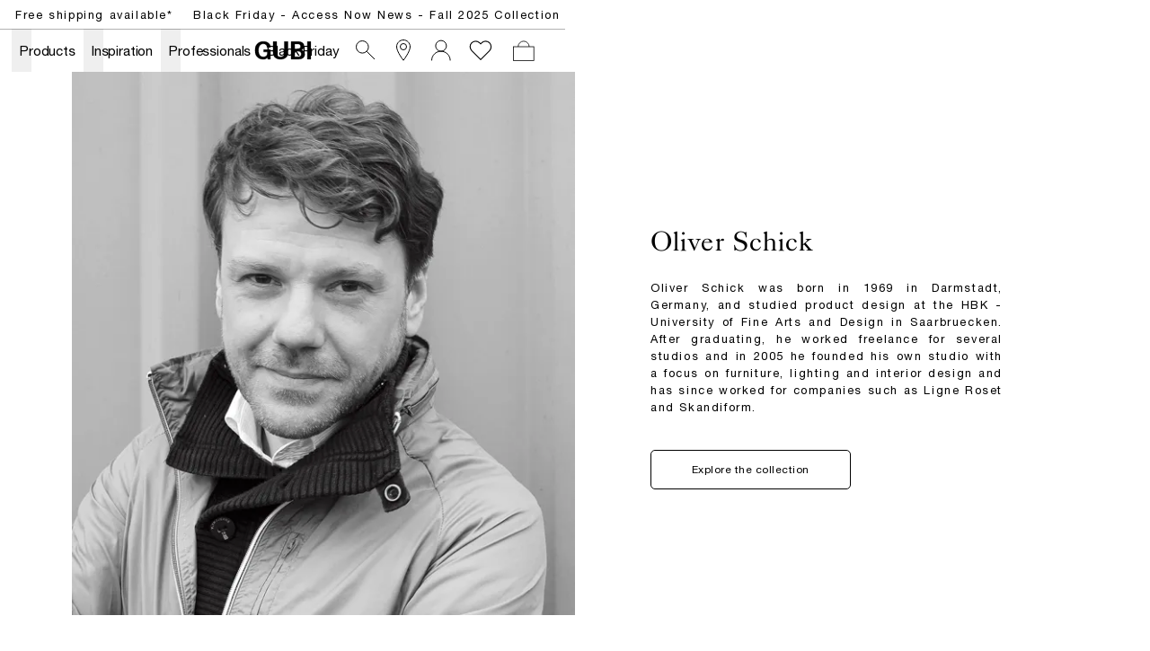

--- FILE ---
content_type: text/html; charset=utf-8
request_url: https://gubi.com/en/hr/designers/oliver-schick
body_size: 35642
content:
<!DOCTYPE html><html lang="en-HR"><head><meta charSet="utf-8"/><title>Oliver Schick – Designer furniture – GUBI.com </title><meta name="robots" content="index,follow"/><meta name="description" content="Oliver Schick was born in 1969 in Darmstadt, Germany, and studied product design at the HBK - University of Fine Arts and Design in Saarbruecken. After graduating, he worked freelance for several studios and in 2005 he founded his own studio with a focus on furniture, lighting and interior design and has since worked for companies such as Ligne Roset and Skandiform."/><meta property="og:title" content="Oliver Schick – Designer furniture – GUBI.com "/><meta property="og:description" content="Oliver Schick was born in 1969 in Darmstadt, Germany, and studied product design at the HBK - University of Fine Arts and Design in Saarbruecken. After graduating, he worked freelance for several studios and in 2005 he founded his own studio with a focus on furniture, lighting and interior design and has since worked for companies such as Ligne Roset and Skandiform."/><meta property="og:url" content="https://gubi.com/en/hr/designers/oliver-schick"/><meta property="og:type" content="website"/><meta property="og:locale" content="en_HR"/><link rel="canonical" href="https://gubi.com/en/hr/designers/oliver-schick"/><meta class="elastic" name="type" content="page"/><meta class="elastic" name="document_title" content="Oliver Schick – Designer furniture – GUBI.com "/><meta class="elastic" property="og:image" name="image" content="undefined?anchor=center&amp;mode=crop&amp;width=1200&amp;height=0&amp;upscale=false&amp;format=jpg&amp;quality=75"/><meta name="viewport" content="width=device-width, height=device-height, initial-scale=1.0, user-scalable=0, minimum-scale=1.0, maximum-scale=1.0"/><link rel="preconnect" href="https://media.gubi.com"/><link rel="dns-prefetch" href="https://media.gubi.com"/><link rel="alternate" hrefLang="en-AT" href="https://gubi.com/en/at/designers/oliver-schick"/><link rel="alternate" hrefLang="en-BE" href="https://gubi.com/en/be/designers/oliver-schick"/><link rel="alternate" hrefLang="en-BG" href="https://gubi.com/en/bg/designers/oliver-schick"/><link rel="alternate" hrefLang="en-HR" href="https://gubi.com/en/hr/designers/oliver-schick"/><link rel="alternate" hrefLang="en-CY" href="https://gubi.com/en/cy/designers/oliver-schick"/><link rel="alternate" hrefLang="en-CZ" href="https://gubi.com/en/cz/designers/oliver-schick"/><link rel="alternate" hrefLang="en-EE" href="https://gubi.com/en/ee/designers/oliver-schick"/><link rel="alternate" hrefLang="en-FI" href="https://gubi.com/en/fi/designers/oliver-schick"/><link rel="alternate" hrefLang="en-FR" href="https://gubi.com/en/fr/designers/oliver-schick"/><link rel="alternate" hrefLang="en-DE" href="https://gubi.com/en/de/designers/oliver-schick"/><link rel="alternate" hrefLang="en-GR" href="https://gubi.com/en/gr/designers/oliver-schick"/><link rel="alternate" hrefLang="en-HU" href="https://gubi.com/en/hu/designers/oliver-schick"/><link rel="alternate" hrefLang="en-IE" href="https://gubi.com/en/ie/designers/oliver-schick"/><link rel="alternate" hrefLang="en-IT" href="https://gubi.com/en/it/designers/oliver-schick"/><link rel="alternate" hrefLang="en-LV" href="https://gubi.com/en/lv/designers/oliver-schick"/><link rel="alternate" hrefLang="en-LT" href="https://gubi.com/en/lt/designers/oliver-schick"/><link rel="alternate" hrefLang="en-LU" href="https://gubi.com/en/lu/designers/oliver-schick"/><link rel="alternate" hrefLang="en-NL" href="https://gubi.com/en/nl/designers/oliver-schick"/><link rel="alternate" hrefLang="en-PL" href="https://gubi.com/en/pl/designers/oliver-schick"/><link rel="alternate" hrefLang="en-PT" href="https://gubi.com/en/pt/designers/oliver-schick"/><link rel="alternate" hrefLang="en-RO" href="https://gubi.com/en/ro/designers/oliver-schick"/><link rel="alternate" hrefLang="en-SK" href="https://gubi.com/en/sk/designers/oliver-schick"/><link rel="alternate" hrefLang="en-SI" href="https://gubi.com/en/si/designers/oliver-schick"/><link rel="alternate" hrefLang="en-ES" href="https://gubi.com/en/es/designers/oliver-schick"/><link rel="alternate" hrefLang="en-GB" href="https://gubi.com/en/gb/designers/oliver-schick"/><link rel="alternate" hrefLang="en-US" href="https://gubi.com/en/us/designers/oliver-schick"/><link rel="alternate" hrefLang="da-DK" href="https://gubi.com/en/dk/designers/oliver-schick"/><link rel="alternate" hrefLang="sv-SE" href="https://gubi.com/en/se/designers/oliver-schick"/><link rel="alternate" hrefLang="en" href="https://gubi.com/en/int/designers/oliver-schick"/><link rel="alternate" hrefLang="x-default" href="https://gubi.com/designers/oliver-schick"/><link rel="preconnect" href="https://policy.app.cookieinformation.com"/><link rel="preload" as="image" imageSrcSet="https://media.gubi.com/4621f326-da88-46d1-a735-6b8f6a950ed2-128.webp 128w, https://media.gubi.com/4621f326-da88-46d1-a735-6b8f6a950ed2-256.webp 256w, https://media.gubi.com/4621f326-da88-46d1-a735-6b8f6a950ed2-384.webp 384w, https://media.gubi.com/4621f326-da88-46d1-a735-6b8f6a950ed2-640.webp 640w, https://media.gubi.com/4621f326-da88-46d1-a735-6b8f6a950ed2-750.webp 750w, https://media.gubi.com/4621f326-da88-46d1-a735-6b8f6a950ed2-828.webp 828w, https://media.gubi.com/4621f326-da88-46d1-a735-6b8f6a950ed2-1080.webp 1080w, https://media.gubi.com/4621f326-da88-46d1-a735-6b8f6a950ed2-1200.webp 1200w, https://media.gubi.com/4621f326-da88-46d1-a735-6b8f6a950ed2-1440.webp 1440w, https://media.gubi.com/4621f326-da88-46d1-a735-6b8f6a950ed2-1920.webp 1920w" imageSizes="(min-width: 1520px) 740px,(min-width: 767px) 50vw, 100vw"/><meta name="next-head-count" content="48"/><link rel="preload" href="/_next/static/media/5a9d0c78728c068f-s.p.woff2" as="font" type="font/woff2" crossorigin="anonymous" data-next-font="size-adjust"/><link rel="preload" href="/_next/static/media/c3b4dfebb32ed0fe-s.p.woff2" as="font" type="font/woff2" crossorigin="anonymous" data-next-font="size-adjust"/><link rel="preload" href="/_next/static/media/7ab6247461c9acb4-s.p.woff2" as="font" type="font/woff2" crossorigin="anonymous" data-next-font="size-adjust"/><link rel="preload" href="/_next/static/media/4291f48c2ea51320-s.p.ttf" as="font" type="font/ttf" crossorigin="anonymous" data-next-font="size-adjust"/><script id="gtag-setup" data-nscript="beforeInteractive">
            window.dataLayer = window.dataLayer || [];
            function gtag() {
              dataLayer.push(arguments);
            }
            
            gtag('consent', 'default', {
              ad_storage: 'denied',
              ad_user_data: 'denied',
              ad_personalization: 'denied',
              analytics_storage: 'denied',
              wait_for_update: 2000
            });

            gtag('set', 'ads_data_redaction', true);
          </script><link rel="preload" href="/_next/static/css/bf4f07860177a14d.css" as="style"/><link rel="stylesheet" href="/_next/static/css/bf4f07860177a14d.css" data-n-g=""/><link rel="preload" href="/_next/static/css/201f7a72ff08d835.css" as="style"/><link rel="stylesheet" href="/_next/static/css/201f7a72ff08d835.css" data-n-p=""/><noscript data-n-css=""></noscript><script defer="" nomodule="" src="/_next/static/chunks/polyfills-42372ed130431b0a.js"></script><script id="CookieConsent" src="https://policy.app.cookieinformation.com/uc.js" data-culture="EN" data-gcm-version="2.0" defer="" data-nscript="beforeInteractive"></script><script src="/_next/static/chunks/webpack-99cd57817f72c9cf.js" defer=""></script><script src="/_next/static/chunks/framework-17f8a62254bbb9d4.js" defer=""></script><script src="/_next/static/chunks/main-e952a9fe888d9a7a.js" defer=""></script><script src="/_next/static/chunks/pages/_app-d5733c8f758b664a.js" defer=""></script><script src="/_next/static/chunks/5d416436-5dfa0e0c0cbd5e94.js" defer=""></script><script src="/_next/static/chunks/913-7a12382da0190dd4.js" defer=""></script><script src="/_next/static/chunks/704-9f8cbfce46a8588f.js" defer=""></script><script src="/_next/static/chunks/605-d027f50b335954f3.js" defer=""></script><script src="/_next/static/chunks/402-6b9a439a3facb27c.js" defer=""></script><script src="/_next/static/chunks/358-188bb271675b6a44.js" defer=""></script><script src="/_next/static/chunks/pages/%5Blanguage%5D/%5Bcountry%5D/%5B%5B...pages%5D%5D-27f6b12f0dac1b12.js" defer=""></script><script src="/_next/static/90igzuhqpoK1r5yYwK4Z3/_buildManifest.js" defer=""></script><script src="/_next/static/90igzuhqpoK1r5yYwK4Z3/_ssgManifest.js" defer=""></script><style id="__jsx-1121092785">:root{--helvetica:'__helvetical_7b63b4', '__helvetical_Fallback_7b63b4', Helvetica Neue LT Std Roman, Helvetica, Arial, sans-serif;--helvetica-md:'__helveticalMd_32a394', '__helveticalMd_Fallback_32a394', Helvetica Neue LT Std Roman, Helvetica, Arial, sans-serif;--kingscaslon:'__kingscaslon_14b343', '__kingscaslon_Fallback_14b343', Kings Caslon Display Typo, Times New Roman, Times, serif;--lato:'__lato_a88817', '__lato_Fallback_a88817'}</style></head><body class="loading"><noscript><iframe src="https://load.tracking.gubi.com/ns.html?id=GTM-T8WK6KH" height="0" width="0" style="display:none;visibility:hidden"></iframe></noscript><div id="__next"><style>#nprogress{pointer-events:none}#nprogress .bar{background:rgba(0,0,0,0.5);position:fixed;z-index:1600;top: 0;left:0;width:100%;height:2px}#nprogress .peg{display:block;position:absolute;right:0;width:100px;height:100%;;opacity:1;-webkit-transform:rotate(3deg) translate(0px,-4px);-ms-transform:rotate(3deg) translate(0px,-4px);transform:rotate(3deg) translate(0px,-4px)}#nprogress .spinner{display:block;position:fixed;z-index:1600;top: 15px;right:15px}#nprogress .spinner-icon{width:18px;height:18px;box-sizing:border-box;border:2px solid transparent;border-top-color:rgba(0,0,0,0.5);border-left-color:rgba(0,0,0,0.5);border-radius:50%;-webkit-animation:nprogress-spinner 400ms linear infinite;animation:nprogress-spinner 400ms linear infinite}.nprogress-custom-parent{overflow:hidden;position:relative}.nprogress-custom-parent #nprogress .bar,.nprogress-custom-parent #nprogress .spinner{position:absolute}@-webkit-keyframes nprogress-spinner{0%{-webkit-transform:rotate(0deg)}100%{-webkit-transform:rotate(360deg)}}@keyframes nprogress-spinner{0%{transform:rotate(0deg)}100%{transform:rotate(360deg)}}</style><div class="MarketMatchingModal_root__S2TNU"><div class="MarketMatchingModal_modal__avwsD"><div class="flex flex-col"><div class="bodyText max-w-md mb-5"><b>We think you are in Rest of the World</b><br/>Choose the country matching your desired destination.</div><div class="flex items-center gap-4"><div class="w-1/2"><button class="Button_root__2zY6r Button_primary__1FtNZ Button_small__bJsPG w-full !justify-start whitespace-nowrap"><span class="Button_label__nqdRN flex items-center gap-2"><img style="width:18px;aspect-ratio:1" src="https://media.gubi.com/countries/HR.svg" alt="Croatia"/><div class="overflow-hidden text-ellipsis">Croatia</div></span></button></div><a class="w-1/2" href="/en/int/designers/oliver-schick"><button class="Button_root__2zY6r Button_secondary__K4pe6 Button_small__bJsPG w-full !justify-start whitespace-nowrap"><span class="Button_label__nqdRN flex items-center gap-2"><img style="width:18px;aspect-ratio:1" src="https://media.gubi.com/countries/INT.svg" alt="int"/><div class="overflow-hidden text-ellipsis">Rest of the World</div></span></button></a></div><a class="Button_root__2zY6r Button_underline__nk3UM Button_noPadding__ZkciK !mt-5 w-fit"><span class="Button_label__nqdRN">See all countries</span></a></div></div></div><div data-header-space="true" class="Layout_root__mL46b relative" style="--top-nav-height:calc(var(--header-height) + 32px)"><div class="Navbar_rootWrapper__Ur0JQ" data-elastic-exclude="true"><aside class="Navbar_calloutRoot__v6stF"><div class="CalloutBanner_container__pOlQq CalloutBanner_mobile__qGHkY"><div class="CalloutBanner_swiperContainer__AyefJ"><div class="swiper CalloutBanner_root__2Wvod"><div class="swiper-wrapper"><div class="swiper-slide"><div class="TrustedHtml_root__km2l4 relative  px-0 justify-center items-center flex w-full !max-w-full  richText" style="--max-width:undefinedvw"><p><span class="linkHover"><a hrefLang="en-HR" data-link="next" href="/en/hr/customer-service/shipping-and-delivery">Free shipping available*</a></span></p></div></div><div class="swiper-slide"><div class="TrustedHtml_root__km2l4 relative  px-0 justify-center items-center flex w-full !max-w-full  richText" style="--max-width:undefinedvw"><p><span class="linkHover"><a hrefLang="en-HR" data-link="next" href="/en/hr/newsletter/early-access">Black Friday - Access Now</a></span></p></div></div><div class="swiper-slide"><div class="TrustedHtml_root__km2l4 relative  px-0 justify-center items-center flex w-full !max-w-full  richText" style="--max-width:undefinedvw"><p><a hrefLang="en-HR" data-link="next" href="/en/hr/categories/news"><span class="linkHover">News - Fall 2025 Collection </span></a></p></div></div></div></div></div></div><div class="CalloutBanner_container__pOlQq CalloutBanner_desktop__s4H3L"><div class="TrustedHtml_root__km2l4 flex justify-center richText" style="--max-width:undefinedvw"><p><span class="linkHover"><a hrefLang="en-HR" data-link="next" href="/en/hr/customer-service/shipping-and-delivery">Free shipping available*</a></span></p></div><div class="TrustedHtml_root__km2l4 flex justify-center richText" style="--max-width:undefinedvw"><p><span class="linkHover"><a hrefLang="en-HR" data-link="next" href="/en/hr/newsletter/early-access">Black Friday - Access Now</a></span></p></div><div class="TrustedHtml_root__km2l4 flex justify-center richText" style="--max-width:undefinedvw"><p><a hrefLang="en-HR" data-link="next" href="/en/hr/categories/news"><span class="linkHover">News - Fall 2025 Collection </span></a></p></div></div></aside><nav id="navbar-root" class="Navbar_root__V1dXU Navbar_transparent__oQoQL Navbar_withCartCount__lXzh_"><div id="navbar-background" class="Navbar_background__JHX8B"></div><div class="Navbar_content__rX_0n"><div class="Navbar_menuTrigger__zM_Tj Navbar_link__JVHkH"><button class="Navbar_menuTriggerButton__53yI8"><span class="Navbar_menuTriggerIcon__1oxhF"><svg width="24" height="24" viewBox="0 0 24 24" fill="none" xmlns="http://www.w3.org/2000/svg"><path fill-rule="evenodd" clip-rule="evenodd" d="M0 6.5L24 6.5V7.5L0 7.5L0 6.5ZM0 11.5L24 11.5V12.5L0 12.5L0 11.5ZM24 16.5L0 16.5L0 17.5L24 17.5V16.5Z" fill="currentColor"></path></svg></span></button></div><div class="Navbar_item__Pfqn_ Navbar_menuback__NCp63"><button class="Navbar_menubackButton__UjJLE"><span class="Navbar_chevronIcon__3Z_F7"><svg height="48" viewBox="0 0 9 48" width="9" xmlns="http://www.w3.org/2000/svg"><path d="m1.5618 24.0621 6.5581-6.4238c.2368-.2319.2407-.6118.0088-.8486-.2324-.2373-.6123-.2407-.8486-.0088l-7 6.8569c-.1157.1138-.1807.2695-.1802.4316.001.1621.0674.3174.1846.4297l7 6.7241c.1162.1118.2661.1675.4155.1675.1577 0 .3149-.062.4326-.1846.2295-.2388.2222-.6187-.0171-.8481z"></path></svg></span><span class="Navbar_menuBackChevronText__tn2Y6">Back</span></button></div><ul class="Navbar_list__Nz5We"><li class="Navbar_menu__0Q4yh Navbar_item__Pfqn_"><div class="Navbar_flyout__sQ2sl"><div class="Navbar_menuList__xRlJO"><div class="Navbar_item__Pfqn_ Navbar_itemMenu__lJM23"><div class="Navbar_submenuTriggerGroup__88q2D"><div class="Navbar_submenuTriggerItem__vc16m"><ul class="Navbar_submenuTriggerItemList__slLJ3"><li class="Navbar_submenuTriggerItemListItem__HYx4u"><a hrefLang="en-HR" class="Navbar_menuTriggerButton__53yI8" data-link="next" href="/en/hr/customer-service/retailers"><svg width="24" height="24" viewBox="0 0 24 24" fill="none" xmlns="http://www.w3.org/2000/svg"><path d="M19.5 8C19.5 9.40191 19.0292 11.0796 18.2892 12.8372C17.5526 14.5867 16.5665 16.3754 15.5742 17.988C14.5827 19.5991 13.5904 21.0256 12.8456 22.0497C12.5028 22.5211 12.2128 22.9066 12 23.1851C11.7872 22.9066 11.4972 22.5211 11.1544 22.0497C10.4096 21.0256 9.41729 19.5991 8.42583 17.988C7.4335 16.3754 6.44742 14.5867 5.71082 12.8372C4.97076 11.0796 4.5 9.40191 4.5 8C4.5 3.85786 7.85786 0.5 12 0.5C16.1421 0.5 19.5 3.85786 19.5 8Z" stroke="currentColor"></path><circle cx="12" cy="8" r="3.5" stroke="currentColor"></circle></svg></a></li><li class="Navbar_submenuTriggerItemListItem__HYx4u"><a hrefLang="en-HR" class="Navbar_menuTriggerButton__53yI8" data-link="next" href="/en/hr/newsletter"><div class="Navbar_newsletterWrapper__jy6Pq"><svg class="Navbar_newsletterIcon__SgAn_" version="1.1" id="Layer_1" xmlns="http://www.w3.org/2000/svg" xmlns:xlink="http://www.w3.org/1999/xlink" x="0px" y="0px" viewBox="0 0 799.7 550.4" xml:space="preserve"><rect x="59.9" y="59.3" class="st0" width="683.1" height="430.8"></rect><polyline class="st0" points="59.9,99.9 401.4,317.7 742.9,99.9 "></polyline></svg></div></a></li><li class="Navbar_submenuTriggerItemListItem__HYx4u"><div class="Navbar_wishlistWrapper__XZ0XE"><a hrefLang="en-HR" class="Navbar_menuTriggerButton__53yI8" data-link="next" href="/en/hr/wishlist"><svg width="28" height="23" viewBox="0 0 14 12" fill="none" xmlns="http://www.w3.org/2000/svg"><path d="M12.1354 1.39167C10.852 0.166666 8.86871 0.166666 7.58538 1.39167L7.00205 2.03333L6.36038 1.39167C5.07705 0.166666 3.09371 0.166666 1.81038 1.39167C0.527048 2.61667 0.585381 4.65833 1.81038 5.94167L2.45205 6.58333L7.00205 11.1333L11.552 6.58333L12.1937 5.94167C13.3604 4.65833 13.3604 2.675 12.1354 1.39167Z" stroke="white" stroke-width="0.583333" stroke-miterlimit="10"></path></svg></a></div></li></ul></div></div></div><div class="Navbar_item__Pfqn_ Navbar_itemMenu__lJM23 Navbar_itemSubmenu__y3PEK"><ul class="Navbar_submenuTriggerGroup__88q2D"><li class="Navbar_submenuTriggerItem__vc16m"><a hrefLang="en-HR" target="" class="Navbar_link__JVHkH Navbar_submenuTriggerLink__hC6H0" data-link="next" href="/en/hr/categories/all-products"><span class="Navbar_linkText__K874Q Navbar_underlineAnimation__UiPeR">Products</span><span class="Navbar_linkChevron__AMfRJ"><svg height="48" viewBox="0 0 9 48" width="9" xmlns="http://www.w3.org/2000/svg"><path d="m1.5618 24.0621 6.5581-6.4238c.2368-.2319.2407-.6118.0088-.8486-.2324-.2373-.6123-.2407-.8486-.0088l-7 6.8569c-.1157.1138-.1807.2695-.1802.4316.001.1621.0674.3174.1846.4297l7 6.7241c.1162.1118.2661.1675.4155.1675.1577 0 .3149-.062.4326-.1846.2295-.2388.2222-.6187-.0171-.8481z"></path></svg></span></a></li><li class="Navbar_submenuTriggerItem__vc16m"><button class="Navbar_submenuTriggerButton__rtGk8"></button></li></ul><div class="Navbar_submenu__U1wqb Navbar_flyout__sQ2sl"><div class="Navbar_flyoutScrollContainer__yCRtN" data-scroll="true"><div class="Navbar_submenuContent__frv0O"><div class="Navbar_submenuContentLeft__wmc2V"><div class="Navbar_submenuGroup__tgs2E"><p class="Navbar_submenuHeader__yJjTj"><a hrefLang="en-HR" target="" class="Navbar_submenuHeaderLink__lG_Bv" data-link="next" href="/en/hr/categories/seating"><span class="Navbar_submenuHeaderLinkText__CZnlj Navbar_underlineAnimation__UiPeR">Seating</span></a></p><ul class="Navbar_submenuList__sZLgA"><li class="Navbar_submenuListItem__o90ZG"><a hrefLang="en-HR" target="" class="Navbar_submenuLink__pP9N6" data-link="next" href="/en/hr/categories/seating/dining-chairs"><span class="Navbar_submenuLinkText__Dtvr7 Navbar_underlineAnimation__UiPeR">Dining Chairs</span></a></li><li class="Navbar_submenuListItem__o90ZG"><a hrefLang="en-HR" target="" class="Navbar_submenuLink__pP9N6" data-link="next" href="/en/hr/categories/seating/lounge-chairs"><span class="Navbar_submenuLinkText__Dtvr7 Navbar_underlineAnimation__UiPeR">Lounge Chairs</span></a></li><li class="Navbar_submenuListItem__o90ZG"><a hrefLang="en-HR" target="" class="Navbar_submenuLink__pP9N6" data-link="next" href="/en/hr/categories/seating/sofas"><span class="Navbar_submenuLinkText__Dtvr7 Navbar_underlineAnimation__UiPeR">Sofas</span></a></li><li class="Navbar_submenuListItem__o90ZG"><a hrefLang="en-HR" target="" class="Navbar_submenuLink__pP9N6" data-link="next" href="/en/hr/categories/seating/ottomans-poufs"><span class="Navbar_submenuLinkText__Dtvr7 Navbar_underlineAnimation__UiPeR">Ottomans &amp; Poufs</span></a></li><li class="Navbar_submenuListItem__o90ZG"><a hrefLang="en-HR" target="" class="Navbar_submenuLink__pP9N6" data-link="next" href="/en/hr/categories/seating/stools-bar-chairs"><span class="Navbar_submenuLinkText__Dtvr7 Navbar_underlineAnimation__UiPeR">Stools &amp; Bar Chairs</span></a></li><li class="Navbar_submenuListItem__o90ZG"><a hrefLang="en-HR" target="" class="Navbar_submenuLink__pP9N6" data-link="next" href="/en/hr/categories/seating/meeting-chairs"><span class="Navbar_submenuLinkText__Dtvr7 Navbar_underlineAnimation__UiPeR">Meeting Chairs</span></a></li></ul></div><div class="Navbar_submenuGroup__tgs2E"><p class="Navbar_submenuHeader__yJjTj"><a hrefLang="en-HR" target="" class="Navbar_submenuHeaderLink__lG_Bv" data-link="next" href="/en/hr/categories/lighting"><span class="Navbar_submenuHeaderLinkText__CZnlj Navbar_underlineAnimation__UiPeR">Lighting</span></a></p><ul class="Navbar_submenuList__sZLgA"><li class="Navbar_submenuListItem__o90ZG"><a hrefLang="en-HR" target="" class="Navbar_submenuLink__pP9N6" data-link="next" href="/en/hr/categories/lighting/portable-lamps"><span class="Navbar_submenuLinkText__Dtvr7 Navbar_underlineAnimation__UiPeR">Portable Lamps</span></a></li><li class="Navbar_submenuListItem__o90ZG"><a hrefLang="en-HR" target="" class="Navbar_submenuLink__pP9N6" data-link="next" href="/en/hr/categories/lighting/table-lamps"><span class="Navbar_submenuLinkText__Dtvr7 Navbar_underlineAnimation__UiPeR">Table Lamps</span></a></li><li class="Navbar_submenuListItem__o90ZG"><a hrefLang="en-HR" target="" class="Navbar_submenuLink__pP9N6" data-link="next" href="/en/hr/categories/lighting/floor-lamps"><span class="Navbar_submenuLinkText__Dtvr7 Navbar_underlineAnimation__UiPeR">Floor Lamps</span></a></li><li class="Navbar_submenuListItem__o90ZG"><a hrefLang="en-HR" target="" class="Navbar_submenuLink__pP9N6" data-link="next" href="/en/hr/categories/lighting/pendants"><span class="Navbar_submenuLinkText__Dtvr7 Navbar_underlineAnimation__UiPeR">Pendants</span></a></li><li class="Navbar_submenuListItem__o90ZG"><a hrefLang="en-HR" target="" class="Navbar_submenuLink__pP9N6" data-link="next" href="/en/hr/categories/lighting/wall-ceiling-lamps"><span class="Navbar_submenuLinkText__Dtvr7 Navbar_underlineAnimation__UiPeR">Wall &amp; Ceiling Lamps</span></a></li></ul></div><div class="Navbar_submenuGroup__tgs2E"><p class="Navbar_submenuHeader__yJjTj"><a hrefLang="en-HR" target="" class="Navbar_submenuHeaderLink__lG_Bv" data-link="next" href="/en/hr/categories/tables"><span class="Navbar_submenuHeaderLinkText__CZnlj Navbar_underlineAnimation__UiPeR">Tables</span></a></p><ul class="Navbar_submenuList__sZLgA"><li class="Navbar_submenuListItem__o90ZG"><a hrefLang="en-HR" target="" class="Navbar_submenuLink__pP9N6" data-link="next" href="/en/hr/categories/desks-storage/desks"><span class="Navbar_submenuLinkText__Dtvr7 Navbar_underlineAnimation__UiPeR">Desks</span></a></li><li class="Navbar_submenuListItem__o90ZG"><a hrefLang="en-HR" target="" class="Navbar_submenuLink__pP9N6" data-link="next" href="/en/hr/categories/tables/dining-tables"><span class="Navbar_submenuLinkText__Dtvr7 Navbar_underlineAnimation__UiPeR">Dining Tables</span></a></li><li class="Navbar_submenuListItem__o90ZG"><a hrefLang="en-HR" target="" class="Navbar_submenuLink__pP9N6" data-link="next" href="/en/hr/categories/tables/coffee-tables"><span class="Navbar_submenuLinkText__Dtvr7 Navbar_underlineAnimation__UiPeR">Coffee Tables</span></a></li><li class="Navbar_submenuListItem__o90ZG"><a hrefLang="en-HR" target="" class="Navbar_submenuLink__pP9N6" data-link="next" href="/en/hr/categories/tables/lounge-tables"><span class="Navbar_submenuLinkText__Dtvr7 Navbar_underlineAnimation__UiPeR">Lounge Tables</span></a></li><li class="Navbar_submenuListItem__o90ZG"><a hrefLang="en-HR" target="" class="Navbar_submenuLink__pP9N6" data-link="next" href="/en/hr/categories/tables/bar-tables"><span class="Navbar_submenuLinkText__Dtvr7 Navbar_underlineAnimation__UiPeR">Bar Tables</span></a></li><li class="Navbar_submenuListItem__o90ZG"><a hrefLang="en-HR" target="" class="Navbar_submenuLink__pP9N6" data-link="next" href="/en/hr/categories/tables/consoles"><span class="Navbar_submenuLinkText__Dtvr7 Navbar_underlineAnimation__UiPeR">Consoles</span></a></li></ul></div><div class="Navbar_submenuGroup__tgs2E"><p class="Navbar_submenuHeader__yJjTj"><a hrefLang="en-HR" target="" class="Navbar_submenuHeaderLink__lG_Bv" data-link="next" href="/en/hr/categories/all-products"><span class="Navbar_submenuHeaderLinkText__CZnlj Navbar_underlineAnimation__UiPeR">Other</span></a></p><ul class="Navbar_submenuList__sZLgA"><li class="Navbar_submenuListItem__o90ZG"><a hrefLang="en-HR" target="" class="Navbar_submenuLink__pP9N6" data-link="next" href="/en/hr/categories/mirrors"><span class="Navbar_submenuLinkText__Dtvr7 Navbar_underlineAnimation__UiPeR">Mirrors</span></a></li><li class="Navbar_submenuListItem__o90ZG"><a hrefLang="en-HR" target="" class="Navbar_submenuLink__pP9N6" data-link="next" href="/en/hr/categories/desks-storage/storage"><span class="Navbar_submenuLinkText__Dtvr7 Navbar_underlineAnimation__UiPeR">Storage</span></a></li><li class="Navbar_submenuListItem__o90ZG"><a hrefLang="en-HR" target="" class="Navbar_submenuLink__pP9N6" data-link="next" href="/en/hr/categories/rugs-objects/rugs"><span class="Navbar_submenuLinkText__Dtvr7 Navbar_underlineAnimation__UiPeR">Rugs</span></a></li><li class="Navbar_submenuListItem__o90ZG"><a hrefLang="en-HR" target="" class="Navbar_submenuLink__pP9N6" data-link="next" href="/en/hr/categories/rugs-objects/objects"><span class="Navbar_submenuLinkText__Dtvr7 Navbar_underlineAnimation__UiPeR">Objects</span></a></li><li class="Navbar_submenuListItem__o90ZG"><a hrefLang="en-HR" target="" class="Navbar_submenuLink__pP9N6" data-link="next" href="/en/hr/categories/spare-parts"><span class="Navbar_submenuLinkText__Dtvr7 Navbar_underlineAnimation__UiPeR">Spare parts</span></a></li><li class="Navbar_submenuListItem__o90ZG"><a hrefLang="en-HR" target="" class="Navbar_submenuLink__pP9N6" data-link="next" href="/en/hr/categories/all-products"><span class="Navbar_submenuLinkText__Dtvr7 Navbar_underlineAnimation__UiPeR">All Products</span></a></li></ul></div><div class="Navbar_submenuGroup__tgs2E"><p class="Navbar_submenuHeader__yJjTj"><a hrefLang="en-HR" target="" class="Navbar_submenuHeaderLink__lG_Bv" data-link="next" href="/en/hr/categories/outdoor"><span class="Navbar_submenuHeaderLinkText__CZnlj Navbar_underlineAnimation__UiPeR">Outdoor</span></a></p><ul class="Navbar_submenuList__sZLgA"><li class="Navbar_submenuListItem__o90ZG"><a hrefLang="en-HR" target="" class="Navbar_submenuLink__pP9N6" data-link="next" href="/en/hr/categories/outdoor/outdoor-seating"><span class="Navbar_submenuLinkText__Dtvr7 Navbar_underlineAnimation__UiPeR">Seating</span></a></li><li class="Navbar_submenuListItem__o90ZG"><a hrefLang="en-HR" target="" class="Navbar_submenuLink__pP9N6" data-link="next" href="/en/hr/categories/outdoor/outdoor-tables"><span class="Navbar_submenuLinkText__Dtvr7 Navbar_underlineAnimation__UiPeR">Tables</span></a></li><li class="Navbar_submenuListItem__o90ZG"><a hrefLang="en-HR" target="" class="Navbar_submenuLink__pP9N6" data-link="next" href="/en/hr/categories/outdoor/outdoor-lighting"><span class="Navbar_submenuLinkText__Dtvr7 Navbar_underlineAnimation__UiPeR">Lighting</span></a></li></ul></div><div class="Navbar_submenuGroup__tgs2E"><p class="Navbar_submenuHeader__yJjTj"><a hrefLang="en-HR" target="" class="Navbar_submenuHeaderLink__lG_Bv" data-link="next" href="/en/hr/categories/news"><span class="Navbar_submenuHeaderLinkText__CZnlj Navbar_underlineAnimation__UiPeR">News</span></a></p><ul class="Navbar_submenuList__sZLgA"></ul></div></div><div class="Navbar_submenuContentRight__nh9VX"><a hrefLang="en-HR" target="" class="Navbar_submenuContentElement__d6MiF Navbar_flyoutItem__IJknO" data-link="next" href="/en/hr/products/elogio-sofa"><span class="Navbar_submenuContentElementImageWrapper__j4Ayk"><div data-id="712c00da-f626-49b7-84ad-82864f4cdba5" class="Media_observer__CZAVc Navbar_submenuContentElementContainer__mg_l1"><video preload="none" role="presentation" playsinline="" autoplay="" muted="" loop="" poster="https://media.umbraco.io/stage-gubi-3-0/media/4kghzdw5/712c00da-f626-49b7-84ad-82864f4cdba5.png" class="Navbar_submenuContentElementImage__ns2sM Media_desktop__5nzJx"></video><video preload="none" role="presentation" playsinline="" autoplay="" muted="" loop="" class="Navbar_submenuContentElementImage__ns2sM Media_mobile__Tobtk"></video></div></span><span class="Navbar_submenuContentElementContent__GT7w3"><h2 class="Navbar_header__D8iOH"><span class="Navbar_headerLinkText__C61vu Navbar_underlineAnimation__UiPeR">ELOGIO SOFA</span></h2><div class="TrustedHtml_root__km2l4 Navbar_body__WGxUS richText" style="--max-width:undefinedvw"><p>First launched in 1974, Afra and Tobia Scarpa’s Elogio sofa redefined living rooms with its deep comfort and architectural elegance.</p></div></span></a><a hrefLang="en-HR" target="" class="Navbar_submenuContentElement__d6MiF Navbar_flyoutItem__IJknO" data-link="next" href="/en/hr/products/f300-lounge-chair"><span class="Navbar_submenuContentElementImageWrapper__j4Ayk"><div data-id="24036261-ec43-43c2-80cf-be92b770930b" class="Media_observer__CZAVc Navbar_submenuContentElementContainer__mg_l1"><picture><source media="(min-width: 0px)"/><img id="24036261-ec43-43c2-80cf-be92b770930b" alt="" class="Navbar_submenuContentElementImage__ns2sM Media_image__OhQyf"/></picture></div></span><span class="Navbar_submenuContentElementContent__GT7w3"><h2 class="Navbar_header__D8iOH"><span class="Navbar_headerLinkText__C61vu Navbar_underlineAnimation__UiPeR">F300 LOUNGE CHAIR</span></h2><div class="TrustedHtml_root__km2l4 Navbar_body__WGxUS richText" style="--max-width:undefinedvw"><p>1960s sculptural seating sensation makes its long-awaited comeback</p></div></span></a></div></div></div></div></div><div class="Navbar_item__Pfqn_ Navbar_itemMenu__lJM23 Navbar_itemSubmenu__y3PEK"><ul class="Navbar_submenuTriggerGroup__88q2D"><li class="Navbar_submenuTriggerItem__vc16m"><a hrefLang="en-HR" target="" class="Navbar_link__JVHkH Navbar_submenuTriggerLink__hC6H0" data-link="next" href="/en/hr/stories"><span class="Navbar_linkText__K874Q Navbar_underlineAnimation__UiPeR">Inspiration</span><span class="Navbar_linkChevron__AMfRJ"><svg height="48" viewBox="0 0 9 48" width="9" xmlns="http://www.w3.org/2000/svg"><path d="m1.5618 24.0621 6.5581-6.4238c.2368-.2319.2407-.6118.0088-.8486-.2324-.2373-.6123-.2407-.8486-.0088l-7 6.8569c-.1157.1138-.1807.2695-.1802.4316.001.1621.0674.3174.1846.4297l7 6.7241c.1162.1118.2661.1675.4155.1675.1577 0 .3149-.062.4326-.1846.2295-.2388.2222-.6187-.0171-.8481z"></path></svg></span></a></li><li class="Navbar_submenuTriggerItem__vc16m"><button class="Navbar_submenuTriggerButton__rtGk8"></button></li></ul><div class="Navbar_submenu__U1wqb Navbar_flyout__sQ2sl"><div class="Navbar_flyoutScrollContainer__yCRtN" data-scroll="true"><div class="Navbar_submenuContent__frv0O"><div class="Navbar_submenuContentLeft__wmc2V"><div class="Navbar_submenuGroup__tgs2E"><p class="Navbar_submenuHeader__yJjTj"><a hrefLang="en-HR" target="" class="Navbar_submenuHeaderLink__lG_Bv" data-link="next" href="/en/hr/collections"><span class="Navbar_submenuHeaderLinkText__CZnlj Navbar_underlineAnimation__UiPeR">Collections</span></a></p><ul class="Navbar_submenuList__sZLgA"><li class="Navbar_submenuListItem__o90ZG"><a class="Navbar_submenuLink__pP9N6" href="/collections?category=SEATING" target=""><span class="Navbar_submenuLinkText__Dtvr7 Navbar_underlineAnimation__UiPeR">Seating</span></a></li><li class="Navbar_submenuListItem__o90ZG"><a class="Navbar_submenuLink__pP9N6" href="/collections?category=TABLES" target=""><span class="Navbar_submenuLinkText__Dtvr7 Navbar_underlineAnimation__UiPeR">Tables</span></a></li><li class="Navbar_submenuListItem__o90ZG"><a class="Navbar_submenuLink__pP9N6" href="/collections?category=OUTDOOR" target=""><span class="Navbar_submenuLinkText__Dtvr7 Navbar_underlineAnimation__UiPeR">Outdoor</span></a></li><li class="Navbar_submenuListItem__o90ZG"><a class="Navbar_submenuLink__pP9N6" href="/collections?category=LIGHTING" target=""><span class="Navbar_submenuLinkText__Dtvr7 Navbar_underlineAnimation__UiPeR">Lighting</span></a></li><li class="Navbar_submenuListItem__o90ZG"><a class="Navbar_submenuLink__pP9N6" href="/collections?category=MIRRORS" target=""><span class="Navbar_submenuLinkText__Dtvr7 Navbar_underlineAnimation__UiPeR">Mirrors</span></a></li><li class="Navbar_submenuListItem__o90ZG"><a class="Navbar_submenuLink__pP9N6" href="/collections?category=DESK+%26+STORAGE" target=""><span class="Navbar_submenuLinkText__Dtvr7 Navbar_underlineAnimation__UiPeR">Desk &amp; Storage</span></a></li><li class="Navbar_submenuListItem__o90ZG"><a class="Navbar_submenuLink__pP9N6" href="/collections?category=RUGS+%26+OBJECTS" target=""><span class="Navbar_submenuLinkText__Dtvr7 Navbar_underlineAnimation__UiPeR">Rugs &amp; Objects</span></a></li></ul></div><div class="Navbar_submenuGroup__tgs2E"><p class="Navbar_submenuHeader__yJjTj"><a hrefLang="en-HR" target="" class="Navbar_submenuHeaderLink__lG_Bv" data-link="next" href="/en/hr/designers"><span class="Navbar_submenuHeaderLinkText__CZnlj Navbar_underlineAnimation__UiPeR">Designers</span></a></p><ul class="Navbar_submenuList__sZLgA"><li class="Navbar_submenuListItem__o90ZG"><a hrefLang="en-HR" target="" class="Navbar_submenuLink__pP9N6" data-link="next" href="/en/hr/designers/carlo-de-carli"><span class="Navbar_submenuLinkText__Dtvr7 Navbar_underlineAnimation__UiPeR">Carlo de Carli</span></a></li><li class="Navbar_submenuListItem__o90ZG"><a hrefLang="en-HR" target="" class="Navbar_submenuLink__pP9N6" data-link="next" href="/en/hr/designers/paavo-tynell"><span class="Navbar_submenuLinkText__Dtvr7 Navbar_underlineAnimation__UiPeR">Paavo Tynell</span></a></li><li class="Navbar_submenuListItem__o90ZG"><a hrefLang="en-HR" target="" class="Navbar_submenuLink__pP9N6" data-link="next" href="/en/hr/designers/pierre-paulin"><span class="Navbar_submenuLinkText__Dtvr7 Navbar_underlineAnimation__UiPeR">Pierre Paulin</span></a></li><li class="Navbar_submenuListItem__o90ZG"><a hrefLang="en-HR" target="" class="Navbar_submenuLink__pP9N6" data-link="next" href="/en/hr/designers/gabriella-crespi"><span class="Navbar_submenuLinkText__Dtvr7 Navbar_underlineAnimation__UiPeR">Gabriella Crespi</span></a></li><li class="Navbar_submenuListItem__o90ZG"><a hrefLang="en-HR" target="" class="Navbar_submenuLink__pP9N6" data-link="next" href="/en/hr/designers/gamfratesi"><span class="Navbar_submenuLinkText__Dtvr7 Navbar_underlineAnimation__UiPeR">GamFratesi</span></a></li><li class="Navbar_submenuListItem__o90ZG"><a hrefLang="en-HR" target="" class="Navbar_submenuLink__pP9N6" data-link="next" href="/en/hr/designers/greta-m-grossman"><span class="Navbar_submenuLinkText__Dtvr7 Navbar_underlineAnimation__UiPeR">Greta M Grossman</span></a></li><li class="Navbar_submenuListItem__o90ZG"><a hrefLang="en-HR" target="" class="Navbar_submenuLink__pP9N6" data-link="next" href="/en/hr/designers"><span class="Navbar_submenuLinkText__Dtvr7 Navbar_underlineAnimation__UiPeR">All Designers</span></a></li></ul></div><div class="Navbar_submenuGroup__tgs2E"><p class="Navbar_submenuHeader__yJjTj"><a hrefLang="en-HR" target="" class="Navbar_submenuHeaderLink__lG_Bv" data-link="next" href="/en/hr/stories"><span class="Navbar_submenuHeaderLinkText__CZnlj Navbar_underlineAnimation__UiPeR">Stories</span></a></p><ul class="Navbar_submenuList__sZLgA"><li class="Navbar_submenuListItem__o90ZG"><a class="Navbar_submenuLink__pP9N6" href="/stories?category=collaborations" target=""><span class="Navbar_submenuLinkText__Dtvr7 Navbar_underlineAnimation__UiPeR">Collaborations</span></a></li><li class="Navbar_submenuListItem__o90ZG"><a class="Navbar_submenuLink__pP9N6" href="/stories?category=designs" target=""><span class="Navbar_submenuLinkText__Dtvr7 Navbar_underlineAnimation__UiPeR">Designs</span></a></li><li class="Navbar_submenuListItem__o90ZG"><a class="Navbar_submenuLink__pP9N6" href="/stories?category=events" target=""><span class="Navbar_submenuLinkText__Dtvr7 Navbar_underlineAnimation__UiPeR">Events</span></a></li><li class="Navbar_submenuListItem__o90ZG"><a class="Navbar_submenuLink__pP9N6" href="/stories?category=habitats" target=""><span class="Navbar_submenuLinkText__Dtvr7 Navbar_underlineAnimation__UiPeR">Habitats</span></a></li><li class="Navbar_submenuListItem__o90ZG"><a hrefLang="en-HR" target="" class="Navbar_submenuLink__pP9N6" data-link="next" href="/en/hr/raisonne"><span class="Navbar_submenuLinkText__Dtvr7 Navbar_underlineAnimation__UiPeR">Raisonné</span></a></li></ul></div><div class="Navbar_submenuGroup__tgs2E"><p class="Navbar_submenuHeader__yJjTj"><a hrefLang="en-HR" target="" class="Navbar_submenuHeaderLink__lG_Bv" data-link="next" href="/en/hr/upholstery"><span class="Navbar_submenuHeaderLinkText__CZnlj Navbar_underlineAnimation__UiPeR">More</span></a></p><ul class="Navbar_submenuList__sZLgA"><li class="Navbar_submenuListItem__o90ZG"><a class="Navbar_submenuLink__pP9N6" href="https://gubi.com/upholstery" target="_blank"><span class="Navbar_submenuLinkText__Dtvr7 Navbar_underlineAnimation__UiPeR">Upholstery</span></a></li><li class="Navbar_submenuListItem__o90ZG"><a hrefLang="en-HR" target="" class="Navbar_submenuLink__pP9N6" data-link="next" href="/en/hr/customer-service/care-and-maintenance"><span class="Navbar_submenuLinkText__Dtvr7 Navbar_underlineAnimation__UiPeR">Care &amp; Maintenance</span></a></li><li class="Navbar_submenuListItem__o90ZG"><a hrefLang="en-HR" target="" class="Navbar_submenuLink__pP9N6" data-link="next" href="/en/hr/customer-service/materials"><span class="Navbar_submenuLinkText__Dtvr7 Navbar_underlineAnimation__UiPeR">Materials</span></a></li></ul></div></div><div class="Navbar_submenuContentRight__nh9VX"><a hrefLang="en-HR" target="" class="Navbar_submenuContentElement__d6MiF Navbar_flyoutItem__IJknO" data-link="next" href="/en/hr/stories/pieter-peulen"><span class="Navbar_submenuContentElementImageWrapper__j4Ayk"><div data-id="828f9574-b6a1-41da-9fa0-703fd3b29e96" class="Media_observer__CZAVc Navbar_submenuContentElementContainer__mg_l1"><picture><source media="(min-width: 0px)"/><img id="828f9574-b6a1-41da-9fa0-703fd3b29e96" alt="" class="Navbar_submenuContentElementImage__ns2sM Media_image__OhQyf"/></picture></div></span><span class="Navbar_submenuContentElementContent__GT7w3"><h2 class="Navbar_header__D8iOH"><span class="Navbar_headerLinkText__C61vu Navbar_underlineAnimation__UiPeR">AT HOME WITH PIETER PEULEN</span></h2><div class="TrustedHtml_root__km2l4 Navbar_body__WGxUS richText" style="--max-width:undefinedvw"><p>Belgian photographer Pieter Peulen welcomed us into his serene Zonhoven home where vintage meets modernist.</p></div></span></a><a hrefLang="en-HR" target="" class="Navbar_submenuContentElement__d6MiF Navbar_flyoutItem__IJknO" data-link="next" href="/en/hr/stories/claude-cartier"><span class="Navbar_submenuContentElementImageWrapper__j4Ayk"><div data-id="de3cccd6-b982-4a0f-b39d-73d747e756b6" class="Media_observer__CZAVc Navbar_submenuContentElementContainer__mg_l1"><picture><source media="(min-width: 0px)"/><img id="de3cccd6-b982-4a0f-b39d-73d747e756b6" alt="" class="Navbar_submenuContentElementImage__ns2sM Media_image__OhQyf"/></picture></div></span><span class="Navbar_submenuContentElementContent__GT7w3"><h2 class="Navbar_header__D8iOH"><span class="Navbar_headerLinkText__C61vu Navbar_underlineAnimation__UiPeR">CLAUDE CARTIER DÉCORATION</span></h2><div class="TrustedHtml_root__km2l4 Navbar_body__WGxUS richText" style="--max-width:undefinedvw"><p>Fabien Louvier, the chief executive and artistic director of Lyon-based Claude Cartier Décoration reflects on a handful of notable projects and shares what makes them so memorable.</p></div></span></a></div></div></div></div></div><div class="Navbar_item__Pfqn_ Navbar_itemMenu__lJM23 Navbar_itemSubmenu__y3PEK"><ul class="Navbar_submenuTriggerGroup__88q2D"><li class="Navbar_submenuTriggerItem__vc16m"><a hrefLang="en-HR" target="" class="Navbar_link__JVHkH Navbar_submenuTriggerLink__hC6H0" data-link="next" href="/en/hr/professional"><span class="Navbar_linkText__K874Q Navbar_underlineAnimation__UiPeR">Professionals</span><span class="Navbar_linkChevron__AMfRJ"><svg height="48" viewBox="0 0 9 48" width="9" xmlns="http://www.w3.org/2000/svg"><path d="m1.5618 24.0621 6.5581-6.4238c.2368-.2319.2407-.6118.0088-.8486-.2324-.2373-.6123-.2407-.8486-.0088l-7 6.8569c-.1157.1138-.1807.2695-.1802.4316.001.1621.0674.3174.1846.4297l7 6.7241c.1162.1118.2661.1675.4155.1675.1577 0 .3149-.062.4326-.1846.2295-.2388.2222-.6187-.0171-.8481z"></path></svg></span></a></li><li class="Navbar_submenuTriggerItem__vc16m"><button class="Navbar_submenuTriggerButton__rtGk8"></button></li></ul><div class="Navbar_submenu__U1wqb Navbar_flyout__sQ2sl"><div class="Navbar_flyoutScrollContainer__yCRtN" data-scroll="true"><div class="Navbar_submenuContent__frv0O"><div class="Navbar_submenuContentLeft__wmc2V"><div class="Navbar_submenuGroup__tgs2E"><p class="Navbar_submenuHeader__yJjTj"><a hrefLang="en-HR" target="" class="Navbar_submenuHeaderLink__lG_Bv" data-link="next" href="/en/hr/professional"><span class="Navbar_submenuHeaderLinkText__CZnlj Navbar_underlineAnimation__UiPeR">Tools</span></a></p><ul class="Navbar_submenuList__sZLgA"><li class="Navbar_submenuListItem__o90ZG"><a hrefLang="en-HR" target="" class="Navbar_submenuLink__pP9N6" data-link="next" href="/en/hr/newsletter/professional-newsletter"><span class="Navbar_submenuLinkText__Dtvr7 Navbar_underlineAnimation__UiPeR">Events &amp; Promotions</span></a></li><li class="Navbar_submenuListItem__o90ZG"><a hrefLang="en-HR" target="" class="Navbar_submenuLink__pP9N6" data-link="next" href="/en/hr/configurator/elogio"><span class="Navbar_submenuLinkText__Dtvr7 Navbar_underlineAnimation__UiPeR">Elogio sofa configurator</span></a></li><li class="Navbar_submenuListItem__o90ZG"><a class="Navbar_submenuLink__pP9N6" href="https://gubi.presscloud.com/digitalshowroom/#/gallery/Professionals---Price-Books-%2526-Lists" target="_blank"><span class="Navbar_submenuLinkText__Dtvr7 Navbar_underlineAnimation__UiPeR">Pricing</span></a></li><li class="Navbar_submenuListItem__o90ZG"><a class="Navbar_submenuLink__pP9N6" href="https://gubi.presscloud.com/digitalshowroom/#/gallery/Professionals---Catalogues" target="_blank"><span class="Navbar_submenuLinkText__Dtvr7 Navbar_underlineAnimation__UiPeR">Catalogs</span></a></li><li class="Navbar_submenuListItem__o90ZG"><a class="Navbar_submenuLink__pP9N6" href="https://gubi.presscloud.com/digitalshowroom/#/gallery/Professionals---2D-%2526-3D-Files" target="_blank"><span class="Navbar_submenuLinkText__Dtvr7 Navbar_underlineAnimation__UiPeR">2D &amp; 3D Files</span></a></li><li class="Navbar_submenuListItem__o90ZG"><a class="Navbar_submenuLink__pP9N6" href="https://gubi.presscloud.com/digitalshowroom/#/gallery/Professionals---Datasheets" target="_blank"><span class="Navbar_submenuLinkText__Dtvr7 Navbar_underlineAnimation__UiPeR">Datasheets</span></a></li><li class="Navbar_submenuListItem__o90ZG"><a class="Navbar_submenuLink__pP9N6" href="https://gubi.com/upholstery" target="_blank"><span class="Navbar_submenuLinkText__Dtvr7 Navbar_underlineAnimation__UiPeR">Upholstery</span></a></li><li class="Navbar_submenuListItem__o90ZG"><a class="Navbar_submenuLink__pP9N6" href="https://gubi.presscloud.com/digitalshowroom/#/gallery/Collections" target="_blank"><span class="Navbar_submenuLinkText__Dtvr7 Navbar_underlineAnimation__UiPeR">Collections</span></a></li><li class="Navbar_submenuListItem__o90ZG"><a class="Navbar_submenuLink__pP9N6" href="https://www.bimobject.com/en/gubi?location=dk" target="_blank"><span class="Navbar_submenuLinkText__Dtvr7 Navbar_underlineAnimation__UiPeR">Revit Files</span></a></li><li class="Navbar_submenuListItem__o90ZG"><a class="Navbar_submenuLink__pP9N6" href="https://gubi.presscloud.com/digitalshowroom/#/gallery/Responsibility" target="_blank"><span class="Navbar_submenuLinkText__Dtvr7 Navbar_underlineAnimation__UiPeR">Responsibility</span></a></li><li class="Navbar_submenuListItem__o90ZG"><a hrefLang="en-HR" target="" class="Navbar_submenuLink__pP9N6" data-link="next" href="/en/hr/customer-service/contact/contract"><span class="Navbar_submenuLinkText__Dtvr7 Navbar_underlineAnimation__UiPeR">Contact</span></a></li></ul></div><div class="Navbar_submenuGroup__tgs2E"><p class="Navbar_submenuHeader__yJjTj"><a hrefLang="en-HR" target="" class="Navbar_submenuHeaderLink__lG_Bv" data-link="next" href="/en/hr/professional/cases"><span class="Navbar_submenuHeaderLinkText__CZnlj Navbar_underlineAnimation__UiPeR">Reference projects</span></a></p><ul class="Navbar_submenuList__sZLgA"><li class="Navbar_submenuListItem__o90ZG"><a class="Navbar_submenuLink__pP9N6" href="/professional/cases?category=commercial" target=""><span class="Navbar_submenuLinkText__Dtvr7 Navbar_underlineAnimation__UiPeR">Commercial</span></a></li><li class="Navbar_submenuListItem__o90ZG"><a class="Navbar_submenuLink__pP9N6" href="/professional/cases?category=homes" target=""><span class="Navbar_submenuLinkText__Dtvr7 Navbar_underlineAnimation__UiPeR">Homes</span></a></li><li class="Navbar_submenuListItem__o90ZG"><a class="Navbar_submenuLink__pP9N6" href="/professional/cases?category=hotels" target=""><span class="Navbar_submenuLinkText__Dtvr7 Navbar_underlineAnimation__UiPeR">Hotels</span></a></li><li class="Navbar_submenuListItem__o90ZG"><a class="Navbar_submenuLink__pP9N6" href="/professional/cases?category=public" target=""><span class="Navbar_submenuLinkText__Dtvr7 Navbar_underlineAnimation__UiPeR">Public</span></a></li><li class="Navbar_submenuListItem__o90ZG"><a class="Navbar_submenuLink__pP9N6" href="/professional/cases?category=restaurants" target=""><span class="Navbar_submenuLinkText__Dtvr7 Navbar_underlineAnimation__UiPeR">Restaurants</span></a></li></ul></div></div><div class="Navbar_submenuContentRight__nh9VX"><a hrefLang="en-HR" target="" class="Navbar_submenuContentElement__d6MiF Navbar_flyoutItem__IJknO" data-link="next" href="/en/hr/professional/trade-program"><span class="Navbar_submenuContentElementImageWrapper__j4Ayk"><div data-id="6db19876-a4d0-4ef8-9558-424479a866f1" class="Media_observer__CZAVc Navbar_submenuContentElementContainer__mg_l1"><picture><source media="(min-width: 0px)"/><img id="6db19876-a4d0-4ef8-9558-424479a866f1" alt="" class="Navbar_submenuContentElementImage__ns2sM Media_image__OhQyf"/></picture></div></span><span class="Navbar_submenuContentElementContent__GT7w3"><h2 class="Navbar_header__D8iOH"><span class="Navbar_headerLinkText__C61vu Navbar_underlineAnimation__UiPeR">GUBI TRADE PROGRAM</span></h2><div class="TrustedHtml_root__km2l4 Navbar_body__WGxUS richText" style="--max-width:undefinedvw"><p>Sign up today and receive a wide range of trade benefits to complete your next design project.</p></div></span></a><a hrefLang="en-HR" target="" class="Navbar_submenuContentElement__d6MiF Navbar_flyoutItem__IJknO" data-link="next" href="/en/hr/professional/cases"><span class="Navbar_submenuContentElementImageWrapper__j4Ayk"><div data-id="9fb9abc8-5109-4c7d-8b47-9b88afe1ac25" class="Media_observer__CZAVc Navbar_submenuContentElementContainer__mg_l1"><img class="Navbar_submenuContentElementImage__ns2sM" sizes="(max-width: 834px) 50vw, 20vw" src="https://media.gubi.com/9fb9abc8-5109-4c7d-8b47-9b88afe1ac25.gif" alt=""/></div></span><span class="Navbar_submenuContentElementContent__GT7w3"><h2 class="Navbar_header__D8iOH"><span class="Navbar_headerLinkText__C61vu Navbar_underlineAnimation__UiPeR">Reference projects</span></h2><div class="TrustedHtml_root__km2l4 Navbar_body__WGxUS richText" style="--max-width:undefinedvw"><p>Explore GUBI’s reference projects for design inspiration across commercial, residential, and hospitality spaces.</p></div></span></a></div></div></div></div></div><div class="Navbar_item__Pfqn_ Navbar_itemMenu__lJM23"><div class="Navbar_submenuTriggerGroup__88q2D"><div class="Navbar_submenuTriggerItem__vc16m"><a hrefLang="en-HR" target="" class="Navbar_link__JVHkH Navbar_submenuTriggerLink__hC6H0" data-link="next" href="/en/hr/newsletter/early-access"><span class="Navbar_linkText__K874Q Navbar_underlineAnimation__UiPeR">Black Friday</span><span class="Navbar_linkChevron__AMfRJ" style="visibility:hidden"><svg height="48" viewBox="0 0 9 48" width="9" xmlns="http://www.w3.org/2000/svg"><path d="m1.5618 24.0621 6.5581-6.4238c.2368-.2319.2407-.6118.0088-.8486-.2324-.2373-.6123-.2407-.8486-.0088l-7 6.8569c-.1157.1138-.1807.2695-.1802.4316.001.1621.0674.3174.1846.4297l7 6.7241c.1162.1118.2661.1675.4155.1675.1577 0 .3149-.062.4326-.1846.2295-.2388.2222-.6187-.0171-.8481z"></path></svg></span></a></div></div></div></div></div></li><li class="Navbar_logo__W5Jgp Navbar_item__Pfqn_"><a hrefLang="en-HR" class="Navbar_link__JVHkH" data-link="next" href="/en/hr"><span class="Navbar_linkLogo__tCVSn"><svg class="GubiAnimatedLogo_root__qKIRu" viewBox="0 0 169 55" xmlns="http://www.w3.org/2000/svg"><path d="M38.125 32.475V35.475C38.125 39.225 37 42.15 34.825 44.25C32.575 46.35 29.575 47.4 25.825 47.4C21.25 47.4 17.725 45.75 15.175 42.3C12.625 38.85 11.35 34.05 11.35 27.75C11.35 21.525 12.55 16.725 15.1 13.275C17.65 9.825 21.1 8.1 25.525 8.1C28.975 8.1 31.75 9.075 33.85 10.95C35.875 12.825 36.925 15.45 36.925 18.825H47.125C47.125 13.425 45.1 9.075 41.2 5.925C37.3 2.775 32.2 1.125 25.825 1.125C18.325 1.125 12.25 3.525 7.67498 8.25C3.09998 12.975 0.849976 19.5 0.849976 27.75C0.849976 36.15 3.09998 42.675 7.67498 47.325C12.175 52.05 18.25 54.375 25.825 54.375C31.225 54.375 35.35 52.575 38.125 48.9L38.8 54H47.125V25.575H26.8V32.475H38.125Z"></path><path d="M88.4646 35.7C88.4646 39.45 87.4146 42.3 85.3896 44.325C83.3646 46.425 80.5896 47.4 77.1396 47.4C73.6146 47.4 70.8396 46.425 68.8146 44.325C66.7146 42.3 65.7396 39.45 65.7396 35.7V1.5H55.2396V35.7C55.2396 41.4 57.2646 45.975 61.3146 49.35C65.2896 52.725 70.5396 54.375 77.1396 54.375C83.6646 54.375 88.9146 52.725 92.9646 49.35C97.0146 45.975 99.0396 41.4 99.0396 35.7V1.5H88.4646V35.7Z"></path><path d="M131.962 54C137.137 54 141.337 52.725 144.562 50.175C147.712 47.625 149.362 44.175 149.362 39.675C149.362 33.225 146.137 28.8 139.687 26.55C144.712 24.225 147.262 20.4 147.262 15C147.262 10.8 145.687 7.5 142.612 5.1C139.537 2.7 135.412 1.5 130.162 1.5H108.787V54H131.962ZM119.287 30.3H129.937C132.787 30.3 134.962 31.05 136.612 32.475C138.262 33.975 139.087 36 139.087 38.7C139.087 41.4 138.262 43.5 136.612 45C134.962 46.5 132.787 47.175 129.937 47.175H119.287V30.3ZM128.137 8.4C130.912 8.4 133.087 9.075 134.662 10.35C136.162 11.7 136.987 13.5 136.987 15.9C136.987 18.3 136.162 20.175 134.587 21.45C133.012 22.8 130.837 23.4 128.137 23.4H119.287V8.4H128.137Z"></path><path d="M167.773 54V1.5H157.273V54H167.773Z"></path></svg></span></a></li><li class="Navbar_item__Pfqn_ Navbar_search__tSxfY"><a hrefLang="en-HR" class="Navbar_searchFieldForm__NZYtb Navbar_link__JVHkH" data-link="next" href="/en/hr/search"><svg width="24" height="24" viewBox="0 0 24 24" fill="none" xmlns="http://www.w3.org/2000/svg"><circle cx="8.30435" cy="8.30435" r="6.80435" stroke="currentColor"></circle><path d="M13.326 13.3261L22 22" stroke="currentColor" stroke-linejoin="round"></path></svg></a></li><li class="Navbar_item__Pfqn_ Navbar_mobileHidden__upFpX"><div class="Navbar_locationWrapper__55BUS"><a hrefLang="en-HR" class="Navbar_link__JVHkH" data-link="next" href="/en/hr/customer-service/retailers"><svg width="24" height="24" viewBox="0 0 24 24" fill="none" xmlns="http://www.w3.org/2000/svg"><path d="M19.5 8C19.5 9.40191 19.0292 11.0796 18.2892 12.8372C17.5526 14.5867 16.5665 16.3754 15.5742 17.988C14.5827 19.5991 13.5904 21.0256 12.8456 22.0497C12.5028 22.5211 12.2128 22.9066 12 23.1851C11.7872 22.9066 11.4972 22.5211 11.1544 22.0497C10.4096 21.0256 9.41729 19.5991 8.42583 17.988C7.4335 16.3754 6.44742 14.5867 5.71082 12.8372C4.97076 11.0796 4.5 9.40191 4.5 8C4.5 3.85786 7.85786 0.5 12 0.5C16.1421 0.5 19.5 3.85786 19.5 8Z" stroke="currentColor"></path><circle cx="12" cy="8" r="3.5" stroke="currentColor"></circle></svg></a></div></li><li class="Navbar_item__Pfqn_"><a class="Navbar_link__JVHkH" href="https://gubi.com/account/login"><svg fill="none" stroke="currentColor" viewBox="0 0 24 24" height="24" width="24" xmlns="http://www.w3.org/2000/svg"><g><g id="Layer_1"><circle cx="11.9" cy="7.1" r="6"></circle><path d="M1.5,23.4c0-5.7,4.6-10.3,10.3-10.3s10.3,4.6,10.3,10.3"></path></g></g></svg></a></li><li class="Navbar_item__Pfqn_ Navbar_mobileHidden__upFpX"><div class="Navbar_wishlistWrapper__XZ0XE"><a hrefLang="en-HR" class="Navbar_link__JVHkH" data-link="next" href="/en/hr/wishlist"><svg width="28" height="23" viewBox="0 0 14 12" fill="none" xmlns="http://www.w3.org/2000/svg"><path d="M12.1354 1.39167C10.852 0.166666 8.86871 0.166666 7.58538 1.39167L7.00205 2.03333L6.36038 1.39167C5.07705 0.166666 3.09371 0.166666 1.81038 1.39167C0.527048 2.61667 0.585381 4.65833 1.81038 5.94167L2.45205 6.58333L7.00205 11.1333L11.552 6.58333L12.1937 5.94167C13.3604 4.65833 13.3604 2.675 12.1354 1.39167Z" stroke="white" stroke-width="0.583333" stroke-miterlimit="10"></path></svg></a></div></li><li class="Navbar_item__Pfqn_ Navbar_cart__XMQ4D Navbar_withBadge__CSmMt"><div class="Navbar_cartWrapper__RJ_JB"><a hrefLang="en-HR" class="Navbar_cartButton__0PVLz Navbar_link__JVHkH" data-link="next" href="/en/hr/cart"><svg class="ShoppingCartIcon_svg__Yt2hE" id="Ebene_1" data-name="Ebene 1" xmlns="http://www.w3.org/2000/svg" viewBox="0 0 60 60"><rect class="ShoppingCartIcon_white__faVEU" x="8.45" y="22.54" width="42.55" height="28.77"></rect><path class="ShoppingCartIcon_white__faVEU" d="M18.23,22.5a11.5,11.5,0,1,1,23,0"></path></svg></a></div><form class="Navbar_cartPreview__sWuJq"><div class="Navbar_cartPreviewContainer__GCIVW"><button class="Navbar_cartPreviewClose__wXGvr" type="button"><svg width="16" height="16" viewBox="0 0 39 39" fill="none" xmlns="http://www.w3.org/2000/svg"><rect x="9.89954" y="9.19238" width="27" height="1" transform="rotate(45 9.89954 9.19238)" fill="currentColor"></rect><rect x="28.9915" y="9.89954" width="27" height="1" transform="rotate(135 28.9915 9.89954)" fill="currentColor"></rect></svg></button><div class="Navbar_cartPreviewContentWrapper__BH1lu"><div class="Navbar_emptyCartBox__9o1gG"><svg width="50" height="50" viewBox="0 0 24 24" fill="none" xmlns="http://www.w3.org/2000/svg"><path d="M7.34157 16.3109C7.50561 16.2787 7.54955 16.5336 7.40894 16.5658C7.25369 16.6039 7.13945 16.3519 7.34157 16.3109Z" fill="black"></path> <path fill-rule="evenodd" clip-rule="evenodd" d="M6.89809 16.7186C6.83364 16.4697 6.88051 16.2324 7.02698 16.0918C7.30526 15.8194 7.82081 16.0537 7.8296 16.4492C7.83253 16.6073 7.73001 16.7743 7.63334 16.8446C7.40486 17.0086 7.07385 16.8973 6.89809 16.7186ZM7.14122 16.2529C6.92445 16.5136 7.29061 16.8885 7.56011 16.6601C7.7798 16.4726 7.5689 16.124 7.28183 16.1826C7.22031 16.1973 7.1793 16.2119 7.14122 16.2529Z" fill="black"></path> <path d="M16.448 7.31449C16.6619 7.25005 16.6355 7.6045 16.448 7.57227C16.3221 7.55177 16.3279 7.34964 16.448 7.31449Z" fill="black"></path> <path fill-rule="evenodd" clip-rule="evenodd" d="M16.4342 6.96235C16.7857 6.92427 17.105 7.26994 16.9146 7.65662C16.7213 8.04917 15.8836 7.96128 16.0007 7.32853C16.0388 7.12054 16.1794 6.99164 16.4342 6.96235ZM16.7271 7.39591C16.7037 7.05902 16.1062 7.10882 16.2116 7.51308C16.3317 7.78552 16.7447 7.67127 16.7271 7.39591Z" fill="black"></path> <path fill-rule="evenodd" clip-rule="evenodd" d="M16.4305 5.40919C16.8581 5.33591 16.8289 5.9515 16.5154 5.9896C16.2782 6.01892 16.0907 5.7463 16.2079 5.53231C16.2372 5.47954 16.3426 5.42385 16.4305 5.40919ZM16.2957 5.69354C16.2987 5.91632 16.656 5.87821 16.6531 5.68181C16.6531 5.56456 16.5418 5.49713 16.4188 5.53524C16.3133 5.56162 16.2928 5.63784 16.2957 5.69354Z" fill="black"></path> <path fill-rule="evenodd" clip-rule="evenodd" d="M7.47881 17.8089C7.79809 17.9115 7.69557 18.4245 7.39386 18.448C6.96912 18.4802 6.91933 17.7034 7.47881 17.8089ZM7.41729 18.275C7.56375 18.234 7.55204 17.8763 7.3177 17.9555C7.13609 18.0171 7.20639 18.3336 7.41729 18.275Z" fill="black"></path> <path fill-rule="evenodd" clip-rule="evenodd" d="M12.0103 24C5.27897 23.9824 0.0620408 18.5476 0.000527311 12.1162C-0.0609861 5.50593 5.26725 0.0770125 11.858 0.000796647C18.5542 -0.0754192 23.9439 5.32711 23.9996 11.8963C24.0552 18.4245 18.8119 23.9765 12.0103 24ZM20.5138 18.6766C20.5753 18.6004 20.6222 18.5418 20.6603 18.489C22.2713 16.2963 23.0183 13.8428 22.7957 11.1283C22.5613 8.22332 21.3369 5.77268 19.14 3.86436C16.4012 1.48701 13.2083 0.698465 9.65521 1.43717C7.70728 1.8417 6.02006 2.77095 4.56424 4.12232C4.46758 4.21026 4.47051 4.27475 4.56131 4.37735C4.87666 4.73158 5.18573 5.09209 5.49427 5.45199C5.60702 5.58351 5.7197 5.71495 5.83259 5.84597C5.90875 5.93391 5.9644 5.93391 6.064 5.87821C6.52681 5.61732 7.0072 5.3916 7.49638 5.18934C7.59012 5.15123 7.6487 5.08088 7.69264 4.98707C7.81567 4.73058 7.94235 4.47628 8.06904 4.22198C8.19573 3.96769 8.32242 3.71339 8.44545 3.45689C8.50403 3.33671 8.55969 3.31326 8.67393 3.38361C8.90826 3.53311 9.14479 3.67894 9.38132 3.82478C9.61783 3.9706 9.85442 4.11647 10.0887 4.26595C10.1913 4.33044 10.2791 4.3539 10.3992 4.33338C11.1872 4.20439 11.9839 4.13697 12.7836 4.16042C12.9389 4.16336 13.0004 4.12232 12.9974 3.96988L12.9927 3.55011C12.9877 3.13415 12.9828 2.71872 12.9828 2.30193C12.9828 2.2928 12.9825 2.28344 12.9822 2.27399C12.9804 2.21668 12.9785 2.15624 13.0414 2.12605C13.1158 2.09147 13.1637 2.14376 13.2069 2.19097L13.2201 2.20519C13.6419 2.63085 14.0605 3.05966 14.4792 3.48848C14.7583 3.77433 15.0374 4.06019 15.3174 4.3451C15.4111 4.44184 15.5136 4.51219 15.6425 4.54444C17.0485 4.88154 18.3608 5.43557 19.5823 6.20946L19.5956 6.21762C19.6542 6.25328 19.7183 6.29236 19.6966 6.37948C19.676 6.45569 19.5823 6.45863 19.512 6.45863C18.7477 6.46156 17.9833 6.46156 17.219 6.46156C17.1957 6.46156 17.1715 6.46027 17.1477 6.45897C17.0999 6.45636 17.0516 6.45372 17.0046 6.46156C16.946 6.47035 16.9138 6.51432 16.9167 6.57881C16.9197 6.64037 16.9548 6.66675 17.0075 6.67262C17.0466 6.67848 17.0856 6.67652 17.1247 6.67457C17.1442 6.67359 17.1638 6.67262 17.1833 6.67262C17.644 6.67262 18.1057 6.67579 18.5672 6.67895C18.8746 6.68106 19.1818 6.68317 19.4886 6.68434C19.5647 6.68434 19.6907 6.68727 19.7083 6.75469C19.7322 6.84103 19.666 6.87831 19.6042 6.9131C19.5905 6.92082 19.577 6.92845 19.5647 6.93644C18.147 7.83051 16.6179 8.44317 14.9659 8.75097C14.8282 8.77735 14.7608 8.84477 14.7227 8.97961C14.5118 9.76522 14.4123 10.5567 14.4562 11.3716C14.5441 13.0689 15.1241 14.5668 16.2108 15.8742C16.4451 16.1586 16.7 16.396 17.0456 16.5455C17.2671 16.6409 17.4779 16.7739 17.683 16.9034L17.7105 16.9207C17.8219 16.9911 17.8951 17.0057 17.9888 16.9002C18.5893 16.2143 19.1898 15.5312 19.7932 14.8482C19.8606 14.772 19.9367 14.7251 20.0422 14.7251C20.3685 14.7271 20.6949 14.7264 21.0203 14.7258H21.0223C21.184 14.7254 21.3456 14.7251 21.5068 14.7251L21.5187 14.725C21.567 14.7244 21.6126 14.7238 21.6533 14.816L21.2365 15.2961C20.8265 15.7684 20.4112 16.2469 19.9895 16.7302C20.0323 16.76 20.0693 16.7815 20.101 16.8C20.1191 16.8106 20.1357 16.8203 20.1506 16.8298C20.2613 16.8991 20.3713 16.9708 20.4817 17.0428C20.5814 17.1079 20.6818 17.1733 20.7833 17.2373C21.0147 17.3809 21.0118 17.4278 20.7774 17.5744C20.6408 17.6606 20.5058 17.7484 20.37 17.8365L20.2092 17.9408C20.194 17.9505 20.1783 17.9587 20.1626 17.9669C20.1118 17.9935 20.0611 18.0201 20.0276 18.0962C20.1068 18.1856 20.1824 18.2785 20.2601 18.3739C20.3404 18.4724 20.423 18.5739 20.5138 18.6766ZM17.8892 17.7913L17.8608 17.8173C17.8068 17.8664 17.7632 17.9062 17.7281 17.9438C17.5141 18.1617 17.2974 18.377 17.0807 18.592C16.7992 18.8716 16.5178 19.1509 16.243 19.4358C16.12 19.5648 16.038 19.5648 15.9208 19.4446C15.8475 19.3695 15.7688 19.3009 15.6899 19.2322C15.6395 19.1884 15.5891 19.1444 15.54 19.0987C15.5327 19.0914 15.5252 19.0828 15.5176 19.074C15.4885 19.0404 15.4564 19.0033 15.417 19.0196C15.3477 19.0458 15.276 19.0657 15.2044 19.0856C15.0038 19.1413 14.8045 19.1966 14.6642 19.3889C14.4723 19.6528 14.276 19.9129 14.0798 20.1731C13.8835 20.4332 13.6873 20.6934 13.4954 20.9572C13.4017 21.0862 13.3255 21.1126 13.2054 20.9924L12.0982 19.9019C12.0074 19.814 11.9078 19.7817 11.7789 19.7905C11.7086 19.7964 11.2399 19.8081 11.155 19.8052C10.947 19.7964 10.8796 19.8697 10.8826 20.0837C10.8943 20.7227 10.8972 21.3618 10.8943 22.0008L10.8946 22.0255C10.8959 22.0873 10.8972 22.1562 10.8328 22.2001C10.7673 22.2027 10.7386 22.1532 10.7133 22.1095C10.7109 22.1054 10.7085 22.1013 10.7062 22.0973C10.7044 22.0944 10.7027 22.0915 10.7009 22.0887C10.2958 21.5013 9.8961 20.9121 9.49613 20.3225L9.16896 19.8404C9.0928 19.729 8.99614 19.6879 8.86725 19.6674C7.057 19.3889 5.39028 18.7352 3.84365 17.7562L3.82741 17.7462C3.76625 17.709 3.68452 17.6594 3.70598 17.5949C3.72649 17.5392 3.83487 17.5392 3.90224 17.5392C4.40604 17.5378 4.90911 17.5407 5.41219 17.5436C5.9153 17.5466 6.41841 17.5495 6.92226 17.548C6.96099 17.548 7.00089 17.5422 7.04049 17.5365C7.06375 17.5331 7.08697 17.5297 7.10973 17.5275C7.17417 17.5187 7.22689 17.4835 7.22982 17.4161C7.23275 17.3399 7.18003 17.3047 7.10973 17.293C7.05114 17.2842 6.99549 17.2842 6.9369 17.2842C6.40176 17.2842 5.8657 17.2797 5.32975 17.2752C4.90103 17.2715 4.47093 17.2679 4.04284 17.2666C3.99717 17.2666 3.95747 17.2673 3.92303 17.2679C3.7852 17.2704 3.73176 17.2713 3.7177 17.2197C3.70305 17.167 3.79093 17.0849 3.96961 16.9735C5.55138 15.9856 7.27083 15.3612 9.11624 15.1121C9.36522 15.0798 9.37694 14.9801 9.3535 14.7837C9.07816 12.3331 7.90061 10.4482 5.82087 9.12618C5.81439 9.12212 5.80768 9.11824 5.80089 9.1143C5.75858 9.08979 5.71299 9.06337 5.69785 8.98254L5.97546 8.67477C6.26674 8.35192 6.56562 8.02067 6.86953 7.68101C6.76188 7.62266 6.65767 7.56774 6.55623 7.51429C6.39273 7.42813 6.23633 7.34572 6.0845 7.25889C5.98198 7.20026 5.92339 7.21785 5.84431 7.30873C5.5236 7.67327 5.20186 8.03575 4.88032 8.39799C4.66158 8.64442 4.44262 8.8911 4.22445 9.13791C4.15122 9.21999 4.06334 9.26102 3.95496 9.25809C3.63692 9.25614 3.32017 9.25679 3.00299 9.25744C2.84416 9.25777 2.68477 9.25809 2.52551 9.25809L2.51648 9.25813C2.46382 9.25843 2.41087 9.25873 2.35268 9.16722C2.62663 8.85203 2.89984 8.53317 3.17525 8.21174C3.4503 7.89073 3.72826 7.56633 4.01062 7.2413C3.94911 7.1944 3.90224 7.15922 3.85244 7.12991C3.76851 7.07727 3.68414 7.02549 3.59984 6.97374C3.46349 6.89005 3.32731 6.80647 3.19337 6.71952C3.0059 6.60226 3.01469 6.55243 3.1963 6.43224C3.3331 6.34386 3.47195 6.25753 3.61042 6.17143C3.70619 6.11189 3.80177 6.05246 3.89638 5.99254L3.91492 5.98106C3.96354 5.9513 4.00804 5.92407 4.03405 5.84597C3.88466 5.64956 3.71184 5.47661 3.50094 5.27435C1.3919 8.11485 0.677175 11.225 1.512 14.6401C2.57823 19.002 6.34227 22.3291 10.9353 22.76C14.2629 23.0708 17.1188 22.0155 19.5735 19.729C19.2525 19.3655 18.944 19.0083 18.6367 18.6525C18.3889 18.3656 18.1415 18.0791 17.8892 17.7913ZM11.817 10.416C11.817 10.2035 11.8133 9.99021 11.8096 9.77695C11.806 9.56369 11.8023 9.35043 11.8023 9.13791C11.8023 9.04117 11.7906 8.95323 11.6734 8.94151L11.5328 8.93088C11.3922 8.92044 11.2516 8.90999 11.111 8.8946C11.0202 8.88288 10.9675 8.92685 10.9236 9.00599C10.8246 9.18618 10.7221 9.36457 10.6194 9.54315C10.5367 9.68703 10.4539 9.8311 10.3729 9.97628C10.3289 10.0554 10.3406 10.1287 10.3699 10.2137C10.5545 10.7121 10.6775 11.2309 10.7654 11.7556C10.7859 11.8729 10.8445 11.911 10.9587 11.911C11.0895 11.909 11.2204 11.9149 11.3512 11.9208C11.4166 11.9237 11.4821 11.9266 11.5475 11.9286C11.7379 11.9374 11.8082 11.8406 11.8082 11.656C11.8048 11.4167 11.8083 11.1755 11.8119 10.934C11.8144 10.7613 11.817 10.5883 11.817 10.416ZM4.50273 16.9911C4.51532 17.0264 4.5951 17.0248 4.65258 17.0237L4.67848 17.0233C5.45765 17.0262 6.23975 17.0292 7.01892 17.0292C7.19174 17.0292 7.3382 17.0644 7.4378 17.2139C7.48466 17.2813 7.5579 17.2842 7.63113 17.2842C7.80224 17.2842 7.97335 17.2874 8.14382 17.2906C8.25609 17.2927 8.36907 17.2948 8.4806 17.2959C8.61241 17.2959 8.65049 17.2373 8.6212 17.1054C8.49817 16.5191 8.17303 16.1058 7.63113 15.8566C7.45244 15.7746 7.28255 15.7804 7.08922 15.842C6.23682 16.1175 5.40785 16.4429 4.62575 16.8826C4.58182 16.9031 4.49101 16.9618 4.50273 16.9911ZM18.9613 6.95403C18.9057 6.9511 18.8442 6.9511 18.7914 6.9511C18.5058 6.9511 18.2202 6.9467 17.9346 6.9423C17.649 6.93791 17.3634 6.93351 17.0778 6.93351C16.8699 6.93351 16.7146 6.87195 16.6531 6.65503C16.6322 6.57936 16.5742 6.56872 16.5101 6.55696L16.4861 6.55243C16.0907 6.48794 15.7802 6.58761 15.6162 6.98334C15.5927 7.03904 15.5664 7.09767 15.5341 7.15043C15.25 7.62531 15.2559 7.68101 15.7245 7.98881C15.9765 8.15296 16.2166 8.19987 16.5213 8.0914C17.318 7.80706 18.1001 7.49633 18.8354 7.08008L18.8532 7.07037C18.8931 7.04922 18.9436 7.02241 18.9613 6.95403ZM6.26025 6.06582C6.31169 6.12543 6.35813 6.12493 6.39725 6.12452L6.40671 6.12445C7.48274 6.12445 8.55815 6.12819 9.6335 6.13194C10.888 6.13631 12.1434 6.14068 13.3987 6.1391C13.5891 6.1391 13.7355 6.03354 13.8841 5.92648C13.9527 5.87699 14.0218 5.82718 14.0959 5.78734C14.0424 5.72686 13.9871 5.72914 13.9373 5.73119C13.9243 5.73173 13.9117 5.73225 13.8996 5.73164C12.7706 5.73164 11.6408 5.72871 10.511 5.72578C9.38115 5.72285 8.25052 5.71992 7.12144 5.71992C6.88443 5.71784 6.69464 5.82651 6.50179 5.93694C6.42293 5.98209 6.34357 6.02754 6.26025 6.06582ZM8.77645 19.0548C8.80456 19.0946 8.85141 19.0913 8.89303 19.0884C8.90344 19.0877 8.91353 19.087 8.92291 19.087C9.64911 19.087 10.3748 19.0905 11.1004 19.094C12.1365 19.0989 13.1732 19.1039 14.2101 19.0987C14.4618 19.0963 14.6972 18.9979 14.9299 18.9007C14.9762 18.8814 15.0223 18.8622 15.0684 18.8437C15.0069 18.662 14.878 18.6385 14.7315 18.6385C13.7359 18.6401 12.7411 18.6372 11.7463 18.6343C10.9501 18.632 10.1533 18.6297 9.35643 18.6297C9.08987 18.6326 8.87018 18.788 8.77645 19.0548ZM15.2354 4.73497C14.5616 4.29527 9.54683 4.47994 9.06644 4.94897C9.08065 4.95039 9.09278 4.95457 9.10419 4.95849C9.11631 4.96267 9.1276 4.96655 9.13967 4.96655C10.0829 4.96655 11.0261 4.96509 11.9693 4.96362C12.9123 4.96216 13.8559 4.96069 14.7989 4.96069C14.9391 4.95831 15.0465 4.87686 15.1571 4.79299C15.1829 4.77346 15.2088 4.7538 15.2354 4.73497ZM12.4438 8.67475C12.4995 8.69527 12.5258 8.70406 12.5405 8.70406C12.974 8.72165 13.4075 8.71286 13.8411 8.66595C13.9055 8.65716 13.9436 8.6044 13.9758 8.55163C14.1457 8.25263 14.3185 7.95949 14.5177 7.68101L14.5258 7.67068C14.5539 7.63519 14.5864 7.594 14.5704 7.51392C14.4033 7.41188 14.2321 7.31052 14.0564 7.20654C13.8688 7.09545 13.676 6.98135 13.4778 6.86022C13.3271 7.12764 13.177 7.38848 13.0276 7.64796C12.8315 7.98858 12.6367 8.32703 12.4438 8.67475ZM14.5851 18.2662C14.4943 17.9584 14.3156 17.8177 14.0315 17.8177C12.7426 17.8177 11.4508 17.8089 10.162 17.7972C9.90712 17.7943 9.71087 17.9086 9.51754 18.0434C9.45603 18.0874 9.4033 18.149 9.40916 18.2545C10.3495 18.2529 11.288 18.2565 12.2277 18.2602C13.0122 18.2632 13.7974 18.2662 14.5851 18.2662ZM8.24919 6.86022L8.2556 6.88304C8.26229 6.9071 8.26508 6.91717 8.26969 6.92178C8.671 7.34683 9.03422 7.80413 9.37108 8.28194C9.4941 8.4549 9.81046 8.42265 9.90419 8.2497C10.0155 8.04894 10.1253 7.84745 10.2351 7.64596C10.345 7.44443 10.4549 7.24277 10.5662 7.04197C10.5716 7.03178 10.578 7.02172 10.5845 7.01145C10.6097 6.97149 10.637 6.92846 10.616 6.86316C10.2249 6.86316 9.83387 6.86243 9.44136 6.8617C9.04594 6.86096 8.64904 6.86022 8.24919 6.86022ZM15.9413 15.9827C15.9277 15.9605 15.912 15.9413 15.8979 15.9239C15.8877 15.9114 15.8783 15.8999 15.871 15.8889C15.5445 15.4383 15.1702 15.0285 14.7958 14.6185C14.6295 14.4364 14.4631 14.2542 14.3009 14.0685C14.2189 13.9747 14.1369 13.9923 14.0666 14.089C13.9487 14.2525 13.8327 14.417 13.7165 14.5818C13.6306 14.7037 13.5445 14.8258 13.4573 14.9479C13.3343 15.1209 13.3841 15.2469 13.595 15.2938C14.339 15.4521 15.0713 15.6573 15.7773 15.9446C15.7906 15.9487 15.8039 15.9557 15.8178 15.963C15.8527 15.9814 15.891 16.0016 15.9413 15.9827ZM10.7976 14.4115C10.7976 14.4232 10.8122 14.429 10.8181 14.4203C11.0876 14.0978 11.36 13.7753 11.6383 13.4588C11.9113 13.1501 11.8723 12.8108 11.8339 12.4768C11.8279 12.4239 11.8218 12.371 11.817 12.3185C11.814 12.2979 11.7701 12.2979 11.7525 12.3038C11.7086 12.3214 11.6734 12.3595 11.6412 12.3976C11.3981 12.6878 11.1579 12.9809 10.9177 13.2741C10.8913 13.3063 10.8767 13.3444 10.8738 13.3825L10.7976 14.4115ZM13.0941 15.1912C13.1225 15.1035 13.1011 15.033 13.0826 14.972C13.0782 14.9576 13.074 14.9437 13.0707 14.9303C12.9594 14.4496 12.9066 13.96 12.8715 13.4676C12.8649 13.3685 12.8616 13.2862 12.8589 13.2178C12.8523 13.0482 12.849 12.9646 12.8056 12.9242C12.7633 12.8849 12.6831 12.8863 12.5248 12.8893C12.4477 12.8907 12.3519 12.8925 12.2329 12.8901C12.2276 12.8901 12.2224 12.8932 12.2171 12.8964C12.2136 12.8985 12.2101 12.9006 12.2066 12.9018C12.1157 12.9047 12.063 12.9428 12.063 13.0366C12.063 13.3518 12.0674 13.6669 12.0718 13.982C12.0762 14.2971 12.0806 14.6123 12.0806 14.9274L12.0806 14.9346C12.0805 14.9854 12.0803 15.0392 12.1363 15.0476C12.2751 15.0678 12.4133 15.0891 12.551 15.1103C12.7329 15.1383 12.9141 15.1662 13.0941 15.1912ZM14.0344 17.3927C13.9758 17.0907 13.844 16.9881 13.5599 16.9881C13.0665 16.9881 12.5737 16.9844 12.081 16.9806C11.5063 16.9763 10.9308 16.9719 10.3553 16.9735L10.339 16.9734C10.281 16.9726 10.2142 16.9718 10.1473 17.0468C10.2435 17.0897 10.3313 17.1446 10.4183 17.1991C10.599 17.3121 10.7761 17.423 11.0173 17.4191C11.6091 17.4098 12.202 17.4146 12.7954 17.4193C13.1417 17.4221 13.4887 17.4249 13.8352 17.4249L13.857 17.4251C13.9135 17.4257 13.9774 17.4264 14.0344 17.3927ZM7.85082 15.6133L7.87755 15.6443C7.90062 15.6712 7.9138 15.6866 7.92698 15.6954C8.48938 16.0325 8.80281 16.5308 8.90533 17.1787C8.91705 17.2549 8.97856 17.2842 9.04886 17.2871C9.12795 17.2871 9.16603 17.2402 9.18361 17.164C9.30663 16.6159 9.39451 16.0648 9.38865 15.5019C9.38865 15.3905 9.33007 15.3642 9.22755 15.3817C9.11397 15.4009 8.99976 15.4156 8.8855 15.4303C8.75522 15.4471 8.62475 15.4639 8.49524 15.4873C8.28727 15.5224 8.08222 15.5635 7.85082 15.6133ZM16.1522 17.4029C15.573 17.4066 14.993 17.4103 14.4123 17.4103C14.465 17.6946 14.6407 17.8558 14.8956 17.8558C15.1538 17.8558 15.4117 17.854 15.6694 17.8521C16.1336 17.8487 16.5982 17.8454 17.0632 17.8529C17.3425 17.8598 17.5306 17.6965 17.7211 17.531C17.7743 17.4848 17.8277 17.4385 17.8834 17.3956C17.3072 17.3956 16.7298 17.3993 16.1522 17.4029ZM8.92069 9.16949C9.31314 9.57385 9.72106 9.99415 10.1356 10.4277C10.1299 10.3874 10.1283 10.3606 10.1272 10.3412C10.1261 10.3212 10.1254 10.3092 10.121 10.2987C9.90712 9.71246 9.62885 9.15256 9.28906 8.62785C9.26856 8.5956 9.22755 8.56336 9.1924 8.55456L9.00127 8.49593C8.60807 8.37553 8.22194 8.25729 7.92698 8.14124C8.24223 8.47044 8.57551 8.81384 8.92069 9.16949ZM11.1345 8.60733C11.2148 8.65439 11.2952 8.65816 11.3694 8.66165C11.4061 8.66337 11.4413 8.66503 11.4743 8.67182C11.6441 8.70992 11.7584 8.66302 11.8433 8.5018C12.1011 8.01519 12.3677 7.53444 12.6342 7.0537C12.6391 7.04445 12.6445 7.0354 12.6499 7.02638C12.6735 6.98683 12.6967 6.94792 12.6752 6.8954C12.4204 6.76642 12.107 6.85143 11.9781 7.08887C11.9254 7.18561 11.8748 7.28454 11.8243 7.38348C11.7738 7.48241 11.7232 7.58134 11.6705 7.67808C11.5874 7.82863 11.4994 7.97778 11.4106 8.12827C11.3179 8.28541 11.2242 8.44414 11.1345 8.60733ZM14.7696 7.33511C14.9337 7.17681 15.0508 7.0449 15.0098 6.80453C14.8839 6.07168 15.3027 5.36522 15.994 5.06915C16.026 5.05607 16.0572 5.03867 16.0891 5.02088C16.1216 5.00278 16.1548 4.98427 16.1903 4.96948C15.9852 4.81412 15.6542 4.7936 15.4726 4.92551C14.837 5.39747 14.5499 6.03064 14.6202 6.81625C14.6319 6.98334 14.6788 7.15629 14.7696 7.33511ZM10.2088 8.49007C10.2795 8.52633 10.3602 8.53344 10.4406 8.54052C10.4903 8.54488 10.5398 8.54924 10.5867 8.56042C10.6951 8.58681 10.7742 8.56042 10.8298 8.46076L11.0317 8.0907C11.2223 7.74115 11.4134 7.39069 11.6061 7.04197L11.6148 7.02685C11.6388 6.98574 11.6621 6.94575 11.6412 6.87781C11.5748 6.84655 11.5045 6.84654 11.4329 6.84654C11.3971 6.84654 11.361 6.84654 11.3249 6.84264C11.155 6.82212 11.0612 6.8954 10.9792 7.0537C10.8473 7.30873 10.7035 7.55726 10.5597 7.80588C10.4671 7.96587 10.3744 8.12598 10.285 8.28781C10.278 8.30058 10.2698 8.31334 10.2615 8.32638C10.2317 8.37322 10.1997 8.42358 10.2088 8.49007ZM12.1304 10.9935C12.409 10.6565 12.6845 10.3166 12.9613 9.97509C13.2287 9.64525 13.4973 9.31378 13.7708 8.98254C13.5481 8.88874 13.1878 8.94737 13.0912 9.06462C13 9.17455 12.912 9.28711 12.8242 9.39955C12.6497 9.6229 12.4756 9.84581 12.2769 10.0466C12.0392 10.2844 12.075 10.5586 12.1124 10.8453C12.1188 10.8944 12.1253 10.9438 12.1304 10.9935ZM11.735 13.6346C11.3747 14.0714 10.8943 14.6694 10.8943 14.6694C10.8943 14.6694 10.6131 15.0124 10.7595 15.0124C10.9305 15.0124 11.1024 15.0169 11.2741 15.0214C11.4113 15.0251 11.5486 15.0287 11.6852 15.03C11.7965 15.0329 11.8023 14.945 11.8023 14.86C11.8023 14.7011 11.8046 14.5416 11.8069 14.3821C11.8098 14.1825 11.8127 13.9829 11.8111 13.7841C11.814 13.7402 11.8111 13.6815 11.735 13.6346ZM10.2059 16.7009C10.3612 16.7624 10.4754 16.7419 10.5662 16.6159C10.7082 16.418 10.8547 16.2224 11.0011 16.0267C11.1476 15.8311 11.2941 15.6353 11.4362 15.4374C11.4625 15.4023 11.4918 15.3583 11.4655 15.285C11.2282 15.2586 10.9821 15.241 10.7332 15.2762C10.6629 15.285 10.6453 15.3466 10.6306 15.4023C10.6077 15.4826 10.5887 15.564 10.5696 15.6454C10.5449 15.751 10.5202 15.8565 10.4871 15.9592C10.4438 16.0878 10.3931 16.2156 10.3415 16.3455C10.2955 16.4615 10.2487 16.5792 10.2059 16.7009ZM7.19174 19.0225C7.41143 19.0929 7.62234 19.1515 7.84203 19.1691C7.86839 19.172 7.90354 19.1691 7.92698 19.1544C8.47767 18.8378 8.8116 18.36 8.92584 17.7356L8.92805 17.7243C8.94269 17.6499 8.96056 17.559 8.83796 17.5451C8.72665 17.5304 8.61534 17.5246 8.58605 17.677C8.45423 18.3483 8.0295 18.744 7.39679 18.9346C7.38458 18.9376 7.37135 18.9399 7.35747 18.9423C7.30477 18.9515 7.24275 18.9622 7.19174 19.0225ZM12.7074 15.4286C12.4731 15.2791 12.2241 15.326 12.0865 15.5195C11.962 15.6925 11.8338 15.8625 11.7057 16.0325C11.5775 16.2025 11.4494 16.3725 11.3249 16.5455L11.3204 16.5517C11.2919 16.5915 11.2576 16.6393 11.2604 16.695C11.4479 16.8005 11.7584 16.736 11.8756 16.5748C11.9975 16.4049 12.1223 16.2369 12.2472 16.0686C12.3443 15.9378 12.4415 15.8069 12.5376 15.6749C12.5731 15.6255 12.6113 15.5694 12.6504 15.5121L12.7074 15.4286ZM12.2153 16.6921C12.4175 16.8064 12.7162 16.739 12.8393 16.569C12.9594 16.4019 13.0795 16.2377 13.2142 16.0853C13.3431 15.9358 13.3548 15.7775 13.2728 15.6075C13.2689 15.5993 13.2653 15.591 13.2617 15.5828C13.2408 15.5348 13.2206 15.4885 13.1556 15.4785C13.0765 15.4638 13.0385 15.5137 13.0033 15.5635C12.9017 15.7037 12.8042 15.8462 12.7064 15.9891C12.6182 16.1182 12.5297 16.2475 12.438 16.3755C12.4156 16.4059 12.39 16.4353 12.364 16.465C12.3048 16.5327 12.2438 16.6025 12.2153 16.6921ZM7.59012 6.9042L7.55951 6.89091C7.51638 6.87208 7.48925 6.86022 7.47002 6.86022C7.31286 6.85905 7.15617 6.856 6.99958 6.85295C6.76506 6.84838 6.53076 6.84381 6.2954 6.84557C6.2251 6.84557 6.16359 6.8954 6.14894 7.00386C6.42136 7.17095 6.71428 7.31459 7.01599 7.44064C7.03064 7.4465 7.06579 7.44943 7.0775 7.43771L7.2104 7.30042C7.33302 7.17394 7.45921 7.04379 7.59012 6.9042ZM13.1117 10.6945C12.9652 10.8088 12.1714 11.7703 12.1333 11.8905C12.3794 11.9256 12.6166 11.9462 12.8568 11.9022C12.8744 11.8993 12.9008 11.8582 12.9066 11.8377C12.9408 11.642 12.9766 11.4445 13.0132 11.2429C13.0456 11.064 13.0786 10.8818 13.1117 10.6945ZM12.9154 8.97961C12.8224 8.97961 12.7448 8.98052 12.6761 8.98133C12.6216 8.98197 12.5725 8.98254 12.5258 8.98254L12.5089 8.98254C12.0716 8.98247 12.063 8.98247 12.063 9.43691C12.063 9.51459 12.0645 9.59154 12.066 9.66849C12.0674 9.74544 12.0689 9.82238 12.0689 9.90007C12.078 9.9031 12.0879 9.90457 12.0981 9.90609C12.1077 9.9075 12.1176 9.90897 12.1275 9.91179C12.2437 9.77049 12.3633 9.63116 12.4867 9.4873C12.6245 9.32674 12.7671 9.16049 12.9154 8.97961ZM14.9864 18.2457C15.1053 18.59 15.3619 18.5779 15.607 18.5663C15.6457 18.5645 15.6841 18.5627 15.7216 18.5623C15.9003 18.5594 16.3631 18.3278 16.3836 18.2428C16.1105 18.241 15.8332 18.2424 15.5536 18.2438C15.3654 18.2448 15.1761 18.2457 14.9864 18.2457ZM13.1527 16.7067C13.3402 16.7507 13.5013 16.7536 13.6799 16.6921C13.6422 16.6082 13.609 16.5272 13.5753 16.4447C13.5488 16.3802 13.5221 16.3147 13.4925 16.2465C13.3519 16.3872 13.2552 16.5396 13.1527 16.7067ZM16.2811 6.07461C16.6648 6.22705 17.028 5.88114 16.9109 5.52058C16.8464 5.32418 16.656 5.18934 16.4041 5.22451C15.9647 5.28607 15.8886 5.92218 16.2811 6.07461ZM6.92811 18.0786C6.87539 18.3952 7.10973 18.662 7.44366 18.618C7.97384 18.5476 7.93869 17.6067 7.30598 17.7093C7.08922 17.7444 6.95741 17.891 6.92811 18.0786Z" fill="black"></path></svg><h3 class="Navbar_emptyCartHeading__cJbgH">Your cart is empty.</h3><a hrefLang="en-HR" target="" class="Button_root__2zY6r Button_secondary__K4pe6 Button_small__bJsPG" data-link="next" href="/en/hr/shop"><span class="Button_label__nqdRN">Shop now</span></a></div></div></div></form><div class="Navbar_submenu__U1wqb Navbar_flyout__sQ2sl"><div class="Navbar_flyoutScrollContainer__yCRtN"><div class="Navbar_submenuContent__frv0O"><form class="Cart_root__gbyC_"><div class="Cart_content__l_GUQ"><div class="Cart_checkoutSection__Z6Avn"></div><div class="Cart_cartItemsSection__gyK9f"><div class="Cart_emptyCartBox__9QCRT Navbar_flyoutItem__IJknO"><svg width="50" height="50" viewBox="0 0 24 24" fill="none" xmlns="http://www.w3.org/2000/svg"><path d="M7.34157 16.3109C7.50561 16.2787 7.54955 16.5336 7.40894 16.5658C7.25369 16.6039 7.13945 16.3519 7.34157 16.3109Z" fill="black"></path> <path fill-rule="evenodd" clip-rule="evenodd" d="M6.89809 16.7186C6.83364 16.4697 6.88051 16.2324 7.02698 16.0918C7.30526 15.8194 7.82081 16.0537 7.8296 16.4492C7.83253 16.6073 7.73001 16.7743 7.63334 16.8446C7.40486 17.0086 7.07385 16.8973 6.89809 16.7186ZM7.14122 16.2529C6.92445 16.5136 7.29061 16.8885 7.56011 16.6601C7.7798 16.4726 7.5689 16.124 7.28183 16.1826C7.22031 16.1973 7.1793 16.2119 7.14122 16.2529Z" fill="black"></path> <path d="M16.448 7.31449C16.6619 7.25005 16.6355 7.6045 16.448 7.57227C16.3221 7.55177 16.3279 7.34964 16.448 7.31449Z" fill="black"></path> <path fill-rule="evenodd" clip-rule="evenodd" d="M16.4342 6.96235C16.7857 6.92427 17.105 7.26994 16.9146 7.65662C16.7213 8.04917 15.8836 7.96128 16.0007 7.32853C16.0388 7.12054 16.1794 6.99164 16.4342 6.96235ZM16.7271 7.39591C16.7037 7.05902 16.1062 7.10882 16.2116 7.51308C16.3317 7.78552 16.7447 7.67127 16.7271 7.39591Z" fill="black"></path> <path fill-rule="evenodd" clip-rule="evenodd" d="M16.4305 5.40919C16.8581 5.33591 16.8289 5.9515 16.5154 5.9896C16.2782 6.01892 16.0907 5.7463 16.2079 5.53231C16.2372 5.47954 16.3426 5.42385 16.4305 5.40919ZM16.2957 5.69354C16.2987 5.91632 16.656 5.87821 16.6531 5.68181C16.6531 5.56456 16.5418 5.49713 16.4188 5.53524C16.3133 5.56162 16.2928 5.63784 16.2957 5.69354Z" fill="black"></path> <path fill-rule="evenodd" clip-rule="evenodd" d="M7.47881 17.8089C7.79809 17.9115 7.69557 18.4245 7.39386 18.448C6.96912 18.4802 6.91933 17.7034 7.47881 17.8089ZM7.41729 18.275C7.56375 18.234 7.55204 17.8763 7.3177 17.9555C7.13609 18.0171 7.20639 18.3336 7.41729 18.275Z" fill="black"></path> <path fill-rule="evenodd" clip-rule="evenodd" d="M12.0103 24C5.27897 23.9824 0.0620408 18.5476 0.000527311 12.1162C-0.0609861 5.50593 5.26725 0.0770125 11.858 0.000796647C18.5542 -0.0754192 23.9439 5.32711 23.9996 11.8963C24.0552 18.4245 18.8119 23.9765 12.0103 24ZM20.5138 18.6766C20.5753 18.6004 20.6222 18.5418 20.6603 18.489C22.2713 16.2963 23.0183 13.8428 22.7957 11.1283C22.5613 8.22332 21.3369 5.77268 19.14 3.86436C16.4012 1.48701 13.2083 0.698465 9.65521 1.43717C7.70728 1.8417 6.02006 2.77095 4.56424 4.12232C4.46758 4.21026 4.47051 4.27475 4.56131 4.37735C4.87666 4.73158 5.18573 5.09209 5.49427 5.45199C5.60702 5.58351 5.7197 5.71495 5.83259 5.84597C5.90875 5.93391 5.9644 5.93391 6.064 5.87821C6.52681 5.61732 7.0072 5.3916 7.49638 5.18934C7.59012 5.15123 7.6487 5.08088 7.69264 4.98707C7.81567 4.73058 7.94235 4.47628 8.06904 4.22198C8.19573 3.96769 8.32242 3.71339 8.44545 3.45689C8.50403 3.33671 8.55969 3.31326 8.67393 3.38361C8.90826 3.53311 9.14479 3.67894 9.38132 3.82478C9.61783 3.9706 9.85442 4.11647 10.0887 4.26595C10.1913 4.33044 10.2791 4.3539 10.3992 4.33338C11.1872 4.20439 11.9839 4.13697 12.7836 4.16042C12.9389 4.16336 13.0004 4.12232 12.9974 3.96988L12.9927 3.55011C12.9877 3.13415 12.9828 2.71872 12.9828 2.30193C12.9828 2.2928 12.9825 2.28344 12.9822 2.27399C12.9804 2.21668 12.9785 2.15624 13.0414 2.12605C13.1158 2.09147 13.1637 2.14376 13.2069 2.19097L13.2201 2.20519C13.6419 2.63085 14.0605 3.05966 14.4792 3.48848C14.7583 3.77433 15.0374 4.06019 15.3174 4.3451C15.4111 4.44184 15.5136 4.51219 15.6425 4.54444C17.0485 4.88154 18.3608 5.43557 19.5823 6.20946L19.5956 6.21762C19.6542 6.25328 19.7183 6.29236 19.6966 6.37948C19.676 6.45569 19.5823 6.45863 19.512 6.45863C18.7477 6.46156 17.9833 6.46156 17.219 6.46156C17.1957 6.46156 17.1715 6.46027 17.1477 6.45897C17.0999 6.45636 17.0516 6.45372 17.0046 6.46156C16.946 6.47035 16.9138 6.51432 16.9167 6.57881C16.9197 6.64037 16.9548 6.66675 17.0075 6.67262C17.0466 6.67848 17.0856 6.67652 17.1247 6.67457C17.1442 6.67359 17.1638 6.67262 17.1833 6.67262C17.644 6.67262 18.1057 6.67579 18.5672 6.67895C18.8746 6.68106 19.1818 6.68317 19.4886 6.68434C19.5647 6.68434 19.6907 6.68727 19.7083 6.75469C19.7322 6.84103 19.666 6.87831 19.6042 6.9131C19.5905 6.92082 19.577 6.92845 19.5647 6.93644C18.147 7.83051 16.6179 8.44317 14.9659 8.75097C14.8282 8.77735 14.7608 8.84477 14.7227 8.97961C14.5118 9.76522 14.4123 10.5567 14.4562 11.3716C14.5441 13.0689 15.1241 14.5668 16.2108 15.8742C16.4451 16.1586 16.7 16.396 17.0456 16.5455C17.2671 16.6409 17.4779 16.7739 17.683 16.9034L17.7105 16.9207C17.8219 16.9911 17.8951 17.0057 17.9888 16.9002C18.5893 16.2143 19.1898 15.5312 19.7932 14.8482C19.8606 14.772 19.9367 14.7251 20.0422 14.7251C20.3685 14.7271 20.6949 14.7264 21.0203 14.7258H21.0223C21.184 14.7254 21.3456 14.7251 21.5068 14.7251L21.5187 14.725C21.567 14.7244 21.6126 14.7238 21.6533 14.816L21.2365 15.2961C20.8265 15.7684 20.4112 16.2469 19.9895 16.7302C20.0323 16.76 20.0693 16.7815 20.101 16.8C20.1191 16.8106 20.1357 16.8203 20.1506 16.8298C20.2613 16.8991 20.3713 16.9708 20.4817 17.0428C20.5814 17.1079 20.6818 17.1733 20.7833 17.2373C21.0147 17.3809 21.0118 17.4278 20.7774 17.5744C20.6408 17.6606 20.5058 17.7484 20.37 17.8365L20.2092 17.9408C20.194 17.9505 20.1783 17.9587 20.1626 17.9669C20.1118 17.9935 20.0611 18.0201 20.0276 18.0962C20.1068 18.1856 20.1824 18.2785 20.2601 18.3739C20.3404 18.4724 20.423 18.5739 20.5138 18.6766ZM17.8892 17.7913L17.8608 17.8173C17.8068 17.8664 17.7632 17.9062 17.7281 17.9438C17.5141 18.1617 17.2974 18.377 17.0807 18.592C16.7992 18.8716 16.5178 19.1509 16.243 19.4358C16.12 19.5648 16.038 19.5648 15.9208 19.4446C15.8475 19.3695 15.7688 19.3009 15.6899 19.2322C15.6395 19.1884 15.5891 19.1444 15.54 19.0987C15.5327 19.0914 15.5252 19.0828 15.5176 19.074C15.4885 19.0404 15.4564 19.0033 15.417 19.0196C15.3477 19.0458 15.276 19.0657 15.2044 19.0856C15.0038 19.1413 14.8045 19.1966 14.6642 19.3889C14.4723 19.6528 14.276 19.9129 14.0798 20.1731C13.8835 20.4332 13.6873 20.6934 13.4954 20.9572C13.4017 21.0862 13.3255 21.1126 13.2054 20.9924L12.0982 19.9019C12.0074 19.814 11.9078 19.7817 11.7789 19.7905C11.7086 19.7964 11.2399 19.8081 11.155 19.8052C10.947 19.7964 10.8796 19.8697 10.8826 20.0837C10.8943 20.7227 10.8972 21.3618 10.8943 22.0008L10.8946 22.0255C10.8959 22.0873 10.8972 22.1562 10.8328 22.2001C10.7673 22.2027 10.7386 22.1532 10.7133 22.1095C10.7109 22.1054 10.7085 22.1013 10.7062 22.0973C10.7044 22.0944 10.7027 22.0915 10.7009 22.0887C10.2958 21.5013 9.8961 20.9121 9.49613 20.3225L9.16896 19.8404C9.0928 19.729 8.99614 19.6879 8.86725 19.6674C7.057 19.3889 5.39028 18.7352 3.84365 17.7562L3.82741 17.7462C3.76625 17.709 3.68452 17.6594 3.70598 17.5949C3.72649 17.5392 3.83487 17.5392 3.90224 17.5392C4.40604 17.5378 4.90911 17.5407 5.41219 17.5436C5.9153 17.5466 6.41841 17.5495 6.92226 17.548C6.96099 17.548 7.00089 17.5422 7.04049 17.5365C7.06375 17.5331 7.08697 17.5297 7.10973 17.5275C7.17417 17.5187 7.22689 17.4835 7.22982 17.4161C7.23275 17.3399 7.18003 17.3047 7.10973 17.293C7.05114 17.2842 6.99549 17.2842 6.9369 17.2842C6.40176 17.2842 5.8657 17.2797 5.32975 17.2752C4.90103 17.2715 4.47093 17.2679 4.04284 17.2666C3.99717 17.2666 3.95747 17.2673 3.92303 17.2679C3.7852 17.2704 3.73176 17.2713 3.7177 17.2197C3.70305 17.167 3.79093 17.0849 3.96961 16.9735C5.55138 15.9856 7.27083 15.3612 9.11624 15.1121C9.36522 15.0798 9.37694 14.9801 9.3535 14.7837C9.07816 12.3331 7.90061 10.4482 5.82087 9.12618C5.81439 9.12212 5.80768 9.11824 5.80089 9.1143C5.75858 9.08979 5.71299 9.06337 5.69785 8.98254L5.97546 8.67477C6.26674 8.35192 6.56562 8.02067 6.86953 7.68101C6.76188 7.62266 6.65767 7.56774 6.55623 7.51429C6.39273 7.42813 6.23633 7.34572 6.0845 7.25889C5.98198 7.20026 5.92339 7.21785 5.84431 7.30873C5.5236 7.67327 5.20186 8.03575 4.88032 8.39799C4.66158 8.64442 4.44262 8.8911 4.22445 9.13791C4.15122 9.21999 4.06334 9.26102 3.95496 9.25809C3.63692 9.25614 3.32017 9.25679 3.00299 9.25744C2.84416 9.25777 2.68477 9.25809 2.52551 9.25809L2.51648 9.25813C2.46382 9.25843 2.41087 9.25873 2.35268 9.16722C2.62663 8.85203 2.89984 8.53317 3.17525 8.21174C3.4503 7.89073 3.72826 7.56633 4.01062 7.2413C3.94911 7.1944 3.90224 7.15922 3.85244 7.12991C3.76851 7.07727 3.68414 7.02549 3.59984 6.97374C3.46349 6.89005 3.32731 6.80647 3.19337 6.71952C3.0059 6.60226 3.01469 6.55243 3.1963 6.43224C3.3331 6.34386 3.47195 6.25753 3.61042 6.17143C3.70619 6.11189 3.80177 6.05246 3.89638 5.99254L3.91492 5.98106C3.96354 5.9513 4.00804 5.92407 4.03405 5.84597C3.88466 5.64956 3.71184 5.47661 3.50094 5.27435C1.3919 8.11485 0.677175 11.225 1.512 14.6401C2.57823 19.002 6.34227 22.3291 10.9353 22.76C14.2629 23.0708 17.1188 22.0155 19.5735 19.729C19.2525 19.3655 18.944 19.0083 18.6367 18.6525C18.3889 18.3656 18.1415 18.0791 17.8892 17.7913ZM11.817 10.416C11.817 10.2035 11.8133 9.99021 11.8096 9.77695C11.806 9.56369 11.8023 9.35043 11.8023 9.13791C11.8023 9.04117 11.7906 8.95323 11.6734 8.94151L11.5328 8.93088C11.3922 8.92044 11.2516 8.90999 11.111 8.8946C11.0202 8.88288 10.9675 8.92685 10.9236 9.00599C10.8246 9.18618 10.7221 9.36457 10.6194 9.54315C10.5367 9.68703 10.4539 9.8311 10.3729 9.97628C10.3289 10.0554 10.3406 10.1287 10.3699 10.2137C10.5545 10.7121 10.6775 11.2309 10.7654 11.7556C10.7859 11.8729 10.8445 11.911 10.9587 11.911C11.0895 11.909 11.2204 11.9149 11.3512 11.9208C11.4166 11.9237 11.4821 11.9266 11.5475 11.9286C11.7379 11.9374 11.8082 11.8406 11.8082 11.656C11.8048 11.4167 11.8083 11.1755 11.8119 10.934C11.8144 10.7613 11.817 10.5883 11.817 10.416ZM4.50273 16.9911C4.51532 17.0264 4.5951 17.0248 4.65258 17.0237L4.67848 17.0233C5.45765 17.0262 6.23975 17.0292 7.01892 17.0292C7.19174 17.0292 7.3382 17.0644 7.4378 17.2139C7.48466 17.2813 7.5579 17.2842 7.63113 17.2842C7.80224 17.2842 7.97335 17.2874 8.14382 17.2906C8.25609 17.2927 8.36907 17.2948 8.4806 17.2959C8.61241 17.2959 8.65049 17.2373 8.6212 17.1054C8.49817 16.5191 8.17303 16.1058 7.63113 15.8566C7.45244 15.7746 7.28255 15.7804 7.08922 15.842C6.23682 16.1175 5.40785 16.4429 4.62575 16.8826C4.58182 16.9031 4.49101 16.9618 4.50273 16.9911ZM18.9613 6.95403C18.9057 6.9511 18.8442 6.9511 18.7914 6.9511C18.5058 6.9511 18.2202 6.9467 17.9346 6.9423C17.649 6.93791 17.3634 6.93351 17.0778 6.93351C16.8699 6.93351 16.7146 6.87195 16.6531 6.65503C16.6322 6.57936 16.5742 6.56872 16.5101 6.55696L16.4861 6.55243C16.0907 6.48794 15.7802 6.58761 15.6162 6.98334C15.5927 7.03904 15.5664 7.09767 15.5341 7.15043C15.25 7.62531 15.2559 7.68101 15.7245 7.98881C15.9765 8.15296 16.2166 8.19987 16.5213 8.0914C17.318 7.80706 18.1001 7.49633 18.8354 7.08008L18.8532 7.07037C18.8931 7.04922 18.9436 7.02241 18.9613 6.95403ZM6.26025 6.06582C6.31169 6.12543 6.35813 6.12493 6.39725 6.12452L6.40671 6.12445C7.48274 6.12445 8.55815 6.12819 9.6335 6.13194C10.888 6.13631 12.1434 6.14068 13.3987 6.1391C13.5891 6.1391 13.7355 6.03354 13.8841 5.92648C13.9527 5.87699 14.0218 5.82718 14.0959 5.78734C14.0424 5.72686 13.9871 5.72914 13.9373 5.73119C13.9243 5.73173 13.9117 5.73225 13.8996 5.73164C12.7706 5.73164 11.6408 5.72871 10.511 5.72578C9.38115 5.72285 8.25052 5.71992 7.12144 5.71992C6.88443 5.71784 6.69464 5.82651 6.50179 5.93694C6.42293 5.98209 6.34357 6.02754 6.26025 6.06582ZM8.77645 19.0548C8.80456 19.0946 8.85141 19.0913 8.89303 19.0884C8.90344 19.0877 8.91353 19.087 8.92291 19.087C9.64911 19.087 10.3748 19.0905 11.1004 19.094C12.1365 19.0989 13.1732 19.1039 14.2101 19.0987C14.4618 19.0963 14.6972 18.9979 14.9299 18.9007C14.9762 18.8814 15.0223 18.8622 15.0684 18.8437C15.0069 18.662 14.878 18.6385 14.7315 18.6385C13.7359 18.6401 12.7411 18.6372 11.7463 18.6343C10.9501 18.632 10.1533 18.6297 9.35643 18.6297C9.08987 18.6326 8.87018 18.788 8.77645 19.0548ZM15.2354 4.73497C14.5616 4.29527 9.54683 4.47994 9.06644 4.94897C9.08065 4.95039 9.09278 4.95457 9.10419 4.95849C9.11631 4.96267 9.1276 4.96655 9.13967 4.96655C10.0829 4.96655 11.0261 4.96509 11.9693 4.96362C12.9123 4.96216 13.8559 4.96069 14.7989 4.96069C14.9391 4.95831 15.0465 4.87686 15.1571 4.79299C15.1829 4.77346 15.2088 4.7538 15.2354 4.73497ZM12.4438 8.67475C12.4995 8.69527 12.5258 8.70406 12.5405 8.70406C12.974 8.72165 13.4075 8.71286 13.8411 8.66595C13.9055 8.65716 13.9436 8.6044 13.9758 8.55163C14.1457 8.25263 14.3185 7.95949 14.5177 7.68101L14.5258 7.67068C14.5539 7.63519 14.5864 7.594 14.5704 7.51392C14.4033 7.41188 14.2321 7.31052 14.0564 7.20654C13.8688 7.09545 13.676 6.98135 13.4778 6.86022C13.3271 7.12764 13.177 7.38848 13.0276 7.64796C12.8315 7.98858 12.6367 8.32703 12.4438 8.67475ZM14.5851 18.2662C14.4943 17.9584 14.3156 17.8177 14.0315 17.8177C12.7426 17.8177 11.4508 17.8089 10.162 17.7972C9.90712 17.7943 9.71087 17.9086 9.51754 18.0434C9.45603 18.0874 9.4033 18.149 9.40916 18.2545C10.3495 18.2529 11.288 18.2565 12.2277 18.2602C13.0122 18.2632 13.7974 18.2662 14.5851 18.2662ZM8.24919 6.86022L8.2556 6.88304C8.26229 6.9071 8.26508 6.91717 8.26969 6.92178C8.671 7.34683 9.03422 7.80413 9.37108 8.28194C9.4941 8.4549 9.81046 8.42265 9.90419 8.2497C10.0155 8.04894 10.1253 7.84745 10.2351 7.64596C10.345 7.44443 10.4549 7.24277 10.5662 7.04197C10.5716 7.03178 10.578 7.02172 10.5845 7.01145C10.6097 6.97149 10.637 6.92846 10.616 6.86316C10.2249 6.86316 9.83387 6.86243 9.44136 6.8617C9.04594 6.86096 8.64904 6.86022 8.24919 6.86022ZM15.9413 15.9827C15.9277 15.9605 15.912 15.9413 15.8979 15.9239C15.8877 15.9114 15.8783 15.8999 15.871 15.8889C15.5445 15.4383 15.1702 15.0285 14.7958 14.6185C14.6295 14.4364 14.4631 14.2542 14.3009 14.0685C14.2189 13.9747 14.1369 13.9923 14.0666 14.089C13.9487 14.2525 13.8327 14.417 13.7165 14.5818C13.6306 14.7037 13.5445 14.8258 13.4573 14.9479C13.3343 15.1209 13.3841 15.2469 13.595 15.2938C14.339 15.4521 15.0713 15.6573 15.7773 15.9446C15.7906 15.9487 15.8039 15.9557 15.8178 15.963C15.8527 15.9814 15.891 16.0016 15.9413 15.9827ZM10.7976 14.4115C10.7976 14.4232 10.8122 14.429 10.8181 14.4203C11.0876 14.0978 11.36 13.7753 11.6383 13.4588C11.9113 13.1501 11.8723 12.8108 11.8339 12.4768C11.8279 12.4239 11.8218 12.371 11.817 12.3185C11.814 12.2979 11.7701 12.2979 11.7525 12.3038C11.7086 12.3214 11.6734 12.3595 11.6412 12.3976C11.3981 12.6878 11.1579 12.9809 10.9177 13.2741C10.8913 13.3063 10.8767 13.3444 10.8738 13.3825L10.7976 14.4115ZM13.0941 15.1912C13.1225 15.1035 13.1011 15.033 13.0826 14.972C13.0782 14.9576 13.074 14.9437 13.0707 14.9303C12.9594 14.4496 12.9066 13.96 12.8715 13.4676C12.8649 13.3685 12.8616 13.2862 12.8589 13.2178C12.8523 13.0482 12.849 12.9646 12.8056 12.9242C12.7633 12.8849 12.6831 12.8863 12.5248 12.8893C12.4477 12.8907 12.3519 12.8925 12.2329 12.8901C12.2276 12.8901 12.2224 12.8932 12.2171 12.8964C12.2136 12.8985 12.2101 12.9006 12.2066 12.9018C12.1157 12.9047 12.063 12.9428 12.063 13.0366C12.063 13.3518 12.0674 13.6669 12.0718 13.982C12.0762 14.2971 12.0806 14.6123 12.0806 14.9274L12.0806 14.9346C12.0805 14.9854 12.0803 15.0392 12.1363 15.0476C12.2751 15.0678 12.4133 15.0891 12.551 15.1103C12.7329 15.1383 12.9141 15.1662 13.0941 15.1912ZM14.0344 17.3927C13.9758 17.0907 13.844 16.9881 13.5599 16.9881C13.0665 16.9881 12.5737 16.9844 12.081 16.9806C11.5063 16.9763 10.9308 16.9719 10.3553 16.9735L10.339 16.9734C10.281 16.9726 10.2142 16.9718 10.1473 17.0468C10.2435 17.0897 10.3313 17.1446 10.4183 17.1991C10.599 17.3121 10.7761 17.423 11.0173 17.4191C11.6091 17.4098 12.202 17.4146 12.7954 17.4193C13.1417 17.4221 13.4887 17.4249 13.8352 17.4249L13.857 17.4251C13.9135 17.4257 13.9774 17.4264 14.0344 17.3927ZM7.85082 15.6133L7.87755 15.6443C7.90062 15.6712 7.9138 15.6866 7.92698 15.6954C8.48938 16.0325 8.80281 16.5308 8.90533 17.1787C8.91705 17.2549 8.97856 17.2842 9.04886 17.2871C9.12795 17.2871 9.16603 17.2402 9.18361 17.164C9.30663 16.6159 9.39451 16.0648 9.38865 15.5019C9.38865 15.3905 9.33007 15.3642 9.22755 15.3817C9.11397 15.4009 8.99976 15.4156 8.8855 15.4303C8.75522 15.4471 8.62475 15.4639 8.49524 15.4873C8.28727 15.5224 8.08222 15.5635 7.85082 15.6133ZM16.1522 17.4029C15.573 17.4066 14.993 17.4103 14.4123 17.4103C14.465 17.6946 14.6407 17.8558 14.8956 17.8558C15.1538 17.8558 15.4117 17.854 15.6694 17.8521C16.1336 17.8487 16.5982 17.8454 17.0632 17.8529C17.3425 17.8598 17.5306 17.6965 17.7211 17.531C17.7743 17.4848 17.8277 17.4385 17.8834 17.3956C17.3072 17.3956 16.7298 17.3993 16.1522 17.4029ZM8.92069 9.16949C9.31314 9.57385 9.72106 9.99415 10.1356 10.4277C10.1299 10.3874 10.1283 10.3606 10.1272 10.3412C10.1261 10.3212 10.1254 10.3092 10.121 10.2987C9.90712 9.71246 9.62885 9.15256 9.28906 8.62785C9.26856 8.5956 9.22755 8.56336 9.1924 8.55456L9.00127 8.49593C8.60807 8.37553 8.22194 8.25729 7.92698 8.14124C8.24223 8.47044 8.57551 8.81384 8.92069 9.16949ZM11.1345 8.60733C11.2148 8.65439 11.2952 8.65816 11.3694 8.66165C11.4061 8.66337 11.4413 8.66503 11.4743 8.67182C11.6441 8.70992 11.7584 8.66302 11.8433 8.5018C12.1011 8.01519 12.3677 7.53444 12.6342 7.0537C12.6391 7.04445 12.6445 7.0354 12.6499 7.02638C12.6735 6.98683 12.6967 6.94792 12.6752 6.8954C12.4204 6.76642 12.107 6.85143 11.9781 7.08887C11.9254 7.18561 11.8748 7.28454 11.8243 7.38348C11.7738 7.48241 11.7232 7.58134 11.6705 7.67808C11.5874 7.82863 11.4994 7.97778 11.4106 8.12827C11.3179 8.28541 11.2242 8.44414 11.1345 8.60733ZM14.7696 7.33511C14.9337 7.17681 15.0508 7.0449 15.0098 6.80453C14.8839 6.07168 15.3027 5.36522 15.994 5.06915C16.026 5.05607 16.0572 5.03867 16.0891 5.02088C16.1216 5.00278 16.1548 4.98427 16.1903 4.96948C15.9852 4.81412 15.6542 4.7936 15.4726 4.92551C14.837 5.39747 14.5499 6.03064 14.6202 6.81625C14.6319 6.98334 14.6788 7.15629 14.7696 7.33511ZM10.2088 8.49007C10.2795 8.52633 10.3602 8.53344 10.4406 8.54052C10.4903 8.54488 10.5398 8.54924 10.5867 8.56042C10.6951 8.58681 10.7742 8.56042 10.8298 8.46076L11.0317 8.0907C11.2223 7.74115 11.4134 7.39069 11.6061 7.04197L11.6148 7.02685C11.6388 6.98574 11.6621 6.94575 11.6412 6.87781C11.5748 6.84655 11.5045 6.84654 11.4329 6.84654C11.3971 6.84654 11.361 6.84654 11.3249 6.84264C11.155 6.82212 11.0612 6.8954 10.9792 7.0537C10.8473 7.30873 10.7035 7.55726 10.5597 7.80588C10.4671 7.96587 10.3744 8.12598 10.285 8.28781C10.278 8.30058 10.2698 8.31334 10.2615 8.32638C10.2317 8.37322 10.1997 8.42358 10.2088 8.49007ZM12.1304 10.9935C12.409 10.6565 12.6845 10.3166 12.9613 9.97509C13.2287 9.64525 13.4973 9.31378 13.7708 8.98254C13.5481 8.88874 13.1878 8.94737 13.0912 9.06462C13 9.17455 12.912 9.28711 12.8242 9.39955C12.6497 9.6229 12.4756 9.84581 12.2769 10.0466C12.0392 10.2844 12.075 10.5586 12.1124 10.8453C12.1188 10.8944 12.1253 10.9438 12.1304 10.9935ZM11.735 13.6346C11.3747 14.0714 10.8943 14.6694 10.8943 14.6694C10.8943 14.6694 10.6131 15.0124 10.7595 15.0124C10.9305 15.0124 11.1024 15.0169 11.2741 15.0214C11.4113 15.0251 11.5486 15.0287 11.6852 15.03C11.7965 15.0329 11.8023 14.945 11.8023 14.86C11.8023 14.7011 11.8046 14.5416 11.8069 14.3821C11.8098 14.1825 11.8127 13.9829 11.8111 13.7841C11.814 13.7402 11.8111 13.6815 11.735 13.6346ZM10.2059 16.7009C10.3612 16.7624 10.4754 16.7419 10.5662 16.6159C10.7082 16.418 10.8547 16.2224 11.0011 16.0267C11.1476 15.8311 11.2941 15.6353 11.4362 15.4374C11.4625 15.4023 11.4918 15.3583 11.4655 15.285C11.2282 15.2586 10.9821 15.241 10.7332 15.2762C10.6629 15.285 10.6453 15.3466 10.6306 15.4023C10.6077 15.4826 10.5887 15.564 10.5696 15.6454C10.5449 15.751 10.5202 15.8565 10.4871 15.9592C10.4438 16.0878 10.3931 16.2156 10.3415 16.3455C10.2955 16.4615 10.2487 16.5792 10.2059 16.7009ZM7.19174 19.0225C7.41143 19.0929 7.62234 19.1515 7.84203 19.1691C7.86839 19.172 7.90354 19.1691 7.92698 19.1544C8.47767 18.8378 8.8116 18.36 8.92584 17.7356L8.92805 17.7243C8.94269 17.6499 8.96056 17.559 8.83796 17.5451C8.72665 17.5304 8.61534 17.5246 8.58605 17.677C8.45423 18.3483 8.0295 18.744 7.39679 18.9346C7.38458 18.9376 7.37135 18.9399 7.35747 18.9423C7.30477 18.9515 7.24275 18.9622 7.19174 19.0225ZM12.7074 15.4286C12.4731 15.2791 12.2241 15.326 12.0865 15.5195C11.962 15.6925 11.8338 15.8625 11.7057 16.0325C11.5775 16.2025 11.4494 16.3725 11.3249 16.5455L11.3204 16.5517C11.2919 16.5915 11.2576 16.6393 11.2604 16.695C11.4479 16.8005 11.7584 16.736 11.8756 16.5748C11.9975 16.4049 12.1223 16.2369 12.2472 16.0686C12.3443 15.9378 12.4415 15.8069 12.5376 15.6749C12.5731 15.6255 12.6113 15.5694 12.6504 15.5121L12.7074 15.4286ZM12.2153 16.6921C12.4175 16.8064 12.7162 16.739 12.8393 16.569C12.9594 16.4019 13.0795 16.2377 13.2142 16.0853C13.3431 15.9358 13.3548 15.7775 13.2728 15.6075C13.2689 15.5993 13.2653 15.591 13.2617 15.5828C13.2408 15.5348 13.2206 15.4885 13.1556 15.4785C13.0765 15.4638 13.0385 15.5137 13.0033 15.5635C12.9017 15.7037 12.8042 15.8462 12.7064 15.9891C12.6182 16.1182 12.5297 16.2475 12.438 16.3755C12.4156 16.4059 12.39 16.4353 12.364 16.465C12.3048 16.5327 12.2438 16.6025 12.2153 16.6921ZM7.59012 6.9042L7.55951 6.89091C7.51638 6.87208 7.48925 6.86022 7.47002 6.86022C7.31286 6.85905 7.15617 6.856 6.99958 6.85295C6.76506 6.84838 6.53076 6.84381 6.2954 6.84557C6.2251 6.84557 6.16359 6.8954 6.14894 7.00386C6.42136 7.17095 6.71428 7.31459 7.01599 7.44064C7.03064 7.4465 7.06579 7.44943 7.0775 7.43771L7.2104 7.30042C7.33302 7.17394 7.45921 7.04379 7.59012 6.9042ZM13.1117 10.6945C12.9652 10.8088 12.1714 11.7703 12.1333 11.8905C12.3794 11.9256 12.6166 11.9462 12.8568 11.9022C12.8744 11.8993 12.9008 11.8582 12.9066 11.8377C12.9408 11.642 12.9766 11.4445 13.0132 11.2429C13.0456 11.064 13.0786 10.8818 13.1117 10.6945ZM12.9154 8.97961C12.8224 8.97961 12.7448 8.98052 12.6761 8.98133C12.6216 8.98197 12.5725 8.98254 12.5258 8.98254L12.5089 8.98254C12.0716 8.98247 12.063 8.98247 12.063 9.43691C12.063 9.51459 12.0645 9.59154 12.066 9.66849C12.0674 9.74544 12.0689 9.82238 12.0689 9.90007C12.078 9.9031 12.0879 9.90457 12.0981 9.90609C12.1077 9.9075 12.1176 9.90897 12.1275 9.91179C12.2437 9.77049 12.3633 9.63116 12.4867 9.4873C12.6245 9.32674 12.7671 9.16049 12.9154 8.97961ZM14.9864 18.2457C15.1053 18.59 15.3619 18.5779 15.607 18.5663C15.6457 18.5645 15.6841 18.5627 15.7216 18.5623C15.9003 18.5594 16.3631 18.3278 16.3836 18.2428C16.1105 18.241 15.8332 18.2424 15.5536 18.2438C15.3654 18.2448 15.1761 18.2457 14.9864 18.2457ZM13.1527 16.7067C13.3402 16.7507 13.5013 16.7536 13.6799 16.6921C13.6422 16.6082 13.609 16.5272 13.5753 16.4447C13.5488 16.3802 13.5221 16.3147 13.4925 16.2465C13.3519 16.3872 13.2552 16.5396 13.1527 16.7067ZM16.2811 6.07461C16.6648 6.22705 17.028 5.88114 16.9109 5.52058C16.8464 5.32418 16.656 5.18934 16.4041 5.22451C15.9647 5.28607 15.8886 5.92218 16.2811 6.07461ZM6.92811 18.0786C6.87539 18.3952 7.10973 18.662 7.44366 18.618C7.97384 18.5476 7.93869 17.6067 7.30598 17.7093C7.08922 17.7444 6.95741 17.891 6.92811 18.0786Z" fill="black"></path></svg><h3 class="Cart_emptyCartHeading__8WOUj">Your cart is empty.</h3><a hrefLang="en-HR" target="" class="Button_root__2zY6r Button_secondary__K4pe6" data-link="next" href="/en/hr/shop"><span class="Button_label__nqdRN">Shop now</span></a></div></div></div></form></div></div></div></li></ul><div class="Navbar_menuTrigger__zM_Tj Navbar_menuTriggerClose___P1UX"><button class="Navbar_menuTriggerButton__53yI8"><span><svg width="28" height="28" viewBox="0 0 39 39" fill="none" xmlns="http://www.w3.org/2000/svg"><rect x="9.89954" y="9.19238" width="27" height="1" transform="rotate(45 9.89954 9.19238)" fill="currentColor"></rect><rect x="28.9915" y="9.89954" width="27" height="1" transform="rotate(135 28.9915 9.89954)" fill="currentColor"></rect></svg></span></button></div></div></nav></div><div class="Navbar_headerSpace__jKT6h Navbar_callout__DcnIe"></div><main class="fit relative Layout_main__80dQH" id="sublime-main"><div class="site-wrapper"><div class="Container_section__MvxMr" style="background-color:#;color:#000000"><div class="Container_container__FrTuH"><div class="ImageWithContent_container__K5Ddr false"><div class="ImageWithContent_innerContainer__AmS2y"><a class="ImageWithContent_contentContainer__PARxG" href="#products"><div data-id="4621f326-da88-46d1-a735-6b8f6a950ed2" class="Media_observer__CZAVc ImageWithContent_mediaContainer__y8pzs"><picture><source media="(min-width: 0px)" sizes="(min-width: 1520px) 740px,(min-width: 767px) 50vw, 100vw" srcSet="https://media.gubi.com/4621f326-da88-46d1-a735-6b8f6a950ed2-128.webp 128w, https://media.gubi.com/4621f326-da88-46d1-a735-6b8f6a950ed2-256.webp 256w, https://media.gubi.com/4621f326-da88-46d1-a735-6b8f6a950ed2-384.webp 384w, https://media.gubi.com/4621f326-da88-46d1-a735-6b8f6a950ed2-640.webp 640w, https://media.gubi.com/4621f326-da88-46d1-a735-6b8f6a950ed2-750.webp 750w, https://media.gubi.com/4621f326-da88-46d1-a735-6b8f6a950ed2-828.webp 828w, https://media.gubi.com/4621f326-da88-46d1-a735-6b8f6a950ed2-1080.webp 1080w, https://media.gubi.com/4621f326-da88-46d1-a735-6b8f6a950ed2-1200.webp 1200w, https://media.gubi.com/4621f326-da88-46d1-a735-6b8f6a950ed2-1440.webp 1440w, https://media.gubi.com/4621f326-da88-46d1-a735-6b8f6a950ed2-1920.webp 1920w"/><img id="4621f326-da88-46d1-a735-6b8f6a950ed2" src="https://media.gubi.com/4621f326-da88-46d1-a735-6b8f6a950ed2-1920.webp" alt="" class="ImageWithContent_media__eYEa_ Media_image__OhQyf Media_priority__n3AQY" style="--focal:50% 50%"/></picture></div></a><div class="ImageWithContent_contentContainer__PARxG"><div class="ImageWithContent_innerTextContent__Jw0PJ"><div class="TrustedHtml_root__km2l4 ImageWithContent_richText__H8c3o richText" style="--max-width:undefinedvw"><h1><span class="headerTwo headline-4 headline-3">Oliver Schick</span></h1>
<p> </p>
<p style="text-align:justify"><span class="BodyText">Oliver Schick was born in 1969 in Darmstadt, Germany, and studied product design at the HBK - University of Fine Arts and Design in Saarbruecken. After graduating, he worked freelance for several studios and in 2005 he founded his own studio with a focus on furniture, lighting and interior design and has since worked for companies such as Ligne Roset and Skandiform.</span></p>
<p style="text-align:justify"> </p>
<p style="text-align:justify"> </p>
<p style="text-align:justify"><a href="#products"><button class="Button_root__2zY6r Button_primary__1FtNZ Button_medium__47TdL"><span class="Button_label__nqdRN">Explore the collection</span></button></a></p></div></div></div></div></div></div></div><div data-module="Spacer" id="" style="--data-height:15vh" class="Spacer_container__ZfGkY"></div><div style="width:55vw;margin:0 auto" class="RichText_richText__Ck8I8"><div class="TrustedHtml_root__km2l4 richText" style="--max-width:undefinedvw"><p style="text-align:center"><span class="headerTwo">Schick also engages with a range of more experimental projects with design-related themes, focusing on materials, functions, usage and sustainable development.</span></p>
<p> </p></div></div><div data-module="Spacer" id="" style="--data-height:10vh" class="Spacer_container__ZfGkY"></div><div class="Container_section__MvxMr" style="background-color:#;color:#"><div class="Container_container__FrTuH"><div class="ImageWithContent_container__K5Ddr ImageWithContent_reversed__7GwNS"><div class="ImageWithContent_innerContainer__AmS2y"><div class="ImageWithContent_contentContainer__PARxG"><div data-id="dd72dc8e-96cd-4e42-b37a-ab79cce8c532" class="Media_observer__CZAVc ImageWithContent_mediaContainer__y8pzs"><picture><source media="(min-width: 0px)"/><img id="dd72dc8e-96cd-4e42-b37a-ab79cce8c532" alt="" class="ImageWithContent_media__eYEa_ Media_image__OhQyf"/></picture></div></div><div class="ImageWithContent_contentContainer__PARxG"><div class="ImageWithContent_innerTextContent__Jw0PJ"><div class="TrustedHtml_root__km2l4 ImageWithContent_richText__H8c3o richText" style="--max-width:undefinedvw"><p style="text-align:justify">&quot;My aim is to design products with character that are timeless and easy to comprehend. Often, only minor changes or unexpected details are needed to give a product a lively character which sparks the associations and emotions of the user.&quot; His Ronde Pendant clearly echoes this philosophy, with its understated yet effectual details.</p></div></div></div></div></div></div></div><div data-module="Spacer" id="products" style="--data-height:20vh" class="Spacer_container__ZfGkY"></div><div class="ProductGrid_root__HtN8a"><div class="filterOverlay ProductGrid_filterOverlay__fkTH3"><div class="ProductGrid_container__iUuxL"><div class="ProductGrid_wrapper__V_fv2"><div class="headerTwo select-none mb-3 flex items-center justify-between">Filters<svg stroke="currentColor" fill="currentColor" stroke-width="0" viewBox="0 0 512 512" class="cursor-pointer w-8 h-8 p-1" height="1em" width="1em" xmlns="http://www.w3.org/2000/svg"><path fill="none" stroke-linecap="round" stroke-linejoin="round" stroke-width="32" d="M368 368 144 144m224 0L144 368"></path></svg></div><div class="ProductGrid_content__6tOJs"><div class="optionsContainer"></div></div><div class="ProductGrid_buttonsWrapper__KggU2"><div class="ProductGrid_buttonsContainer__UTnD0"><button data-variant="secondary" class="Button_root__wyTsw Button_secondary__YlI37">Clear</button><button data-variant="primary" class="Button_root__wyTsw Button_primary__tlkJU">Apply</button></div></div></div></div></div><div class="hideOnMobile ProductGrid_filterContainer__Y_uxv"><div class="gap-6 flex items-center justify-end"><div class="relative text-left inline-block"><button class="flex justify-center items-center paragraphOne">Sort by<svg stroke="currentColor" fill="currentColor" stroke-width="0" viewBox="0 0 24 24" class="transition-transform ml-1 rotate-90" height="1em" width="1em" xmlns="http://www.w3.org/2000/svg"><path fill="none" d="M0 0h24v24H0z"></path><path d="M10 6 8.59 7.41 13.17 12l-4.58 4.59L10 18l6-6z"></path></svg></button><ul class="absolute mt-2 w-56 rounded-sm shadow-lg bg-white ring-1 ring-black ring-opacity-5 divide-y divide-gray-100 focus:outline-none z-10 origin-top-right right-0 !hidden"><li><button class="flex lock px-4 py-2 text-sm text-gray-700 hover:bg-[#f8f7f7] cursor-pointer w-full paragraphOne bg-[#f8f7f7]" type="button">Standard</button></li><li><button class="flex lock px-4 py-2 text-sm text-gray-700 hover:bg-[#f8f7f7] cursor-pointer w-full paragraphOne" type="button">From A to Z</button></li><li><button class="flex lock px-4 py-2 text-sm text-gray-700 hover:bg-[#f8f7f7] cursor-pointer w-full paragraphOne" type="button">From Z to A</button></li><li><button class="flex lock px-4 py-2 text-sm text-gray-700 hover:bg-[#f8f7f7] cursor-pointer w-full paragraphOne" type="button">Price (low to high)</button></li><li><button class="flex lock px-4 py-2 text-sm text-gray-700 hover:bg-[#f8f7f7] cursor-pointer w-full paragraphOne" type="button">Price (high to low)</button></li></ul></div></div></div><div class="showOnMobile"><div class="ProductGrid_mobileFilter__HsJis"><div><div class="relative text-left inline-block mr-2"><button class="flex justify-center items-center paragraphOne">Sort by<svg stroke="currentColor" fill="currentColor" stroke-width="0" viewBox="0 0 24 24" class="transition-transform ml-1 rotate-90" height="1em" width="1em" xmlns="http://www.w3.org/2000/svg"><path fill="none" d="M0 0h24v24H0z"></path><path d="M10 6 8.59 7.41 13.17 12l-4.58 4.59L10 18l6-6z"></path></svg></button><ul class="absolute mt-2 w-56 rounded-sm shadow-lg bg-white ring-1 ring-black ring-opacity-5 divide-y divide-gray-100 focus:outline-none z-10 origin-top-right right-0 !hidden"><li><button class="flex lock px-4 py-2 text-sm text-gray-700 hover:bg-[#f8f7f7] cursor-pointer w-full paragraphOne bg-[#f8f7f7]" type="button">Standard</button></li><li><button class="flex lock px-4 py-2 text-sm text-gray-700 hover:bg-[#f8f7f7] cursor-pointer w-full paragraphOne" type="button">From A to Z</button></li><li><button class="flex lock px-4 py-2 text-sm text-gray-700 hover:bg-[#f8f7f7] cursor-pointer w-full paragraphOne" type="button">From Z to A</button></li><li><button class="flex lock px-4 py-2 text-sm text-gray-700 hover:bg-[#f8f7f7] cursor-pointer w-full paragraphOne" type="button">Price (low to high)</button></li><li><button class="flex lock px-4 py-2 text-sm text-gray-700 hover:bg-[#f8f7f7] cursor-pointer w-full paragraphOne" type="button">Price (high to low)</button></li></ul></div></div></div></div><div class="hideOnMobile ProductGrid_filterContainer__Y_uxv"><div class="flex flex-wrap justify-end"></div></div><ul class="ProductGrid_root___oORA"><li class="ProductCard_root__FXG8R"><div class="ProductCard_imageWrapper__v7ZEp"><button type="button" class="ProductCard_wishlistIcon__T16pj" aria-label="Add to wish list" title="Add to wish list"><svg width="24" height="24" viewBox="0 0 14 12" fill="none" xmlns="http://www.w3.org/2000/svg"><path d="M12.1354 1.39167C10.852 0.166666 8.86871 0.166666 7.58538 1.39167L7.00205 2.03333L6.36038 1.39167C5.07705 0.166666 3.09371 0.166666 1.81038 1.39167C0.527048 2.61667 0.585381 4.65833 1.81038 5.94167L2.45205 6.58333L7.00205 11.1333L11.552 6.58333L12.1937 5.94167C13.3604 4.65833 13.3604 2.675 12.1354 1.39167Z" stroke="black" stroke-width="0.583333" stroke-miterlimit="10"></path></svg></button><a hrefLang="en-HR" class="ProductCard_link__CR6fu" data-link="next" href="/en/hr/products/ronde-pendant?itemNumber=10015052"><ul class="ProductCard_tagsContainer__sOp2e"></ul><div class="Media_observer__CZAVc ProductCard_imageContainer__KvlQN"><picture><source media="(min-width: 0px)"/><img class="ProductCard_image__SpSv3 ProductCard_padded__U1E2e Media_image__OhQyf Media_scaleOnHover__hQivF"/></picture></div></a><div class="ProductCard_colorsContainer__sBXCc"><span class="ProductCard_bold__L0XrW">8<!-- --> variants </span><span>available</span></div></div><a hrefLang="en-HR" class="ProductCard_link__CR6fu" data-link="next" href="/en/hr/products/ronde-pendant"><div class="ProductCard_productDetails__mAe3Z"><div class="ProductCard_productDetailsDescription__Gu1mE"><h2 class="ProductCard_productName__l3DXs">Ronde Pendant</h2><span class="ProductCard_productSecondaryName__gtX9Z"></span></div><div class="ProductCard_priceWrapper__exK5p"><span class="ProductCard_originalPrice__uUg6L">349 €</span></div></div></a></li></ul></div><div data-module="Spacer" id="" style="--data-height:15vh" class="Spacer_container__ZfGkY"></div></div></main><div class="Overlay_root__X9Ch3"></div><div class="footer_root__rLNQa" data-elastic-exclude="true"><div class="2xl:container 2xl:my-7"><div class="flex flex-wrap"><div class="footer_menu__12p75"><div class="MenuList_listContainer__BzhMf"><h4 class="MenuList_headline__uCSpG headerTwo">Customer service</h4><ul class="MenuList_menuList__My8P4"><li class="bodyText"><a hrefLang="en-HR" target="" class="linkHover" data-link="next" href="/en/hr/customer-service/contact">Contact</a></li><li class="bodyText"><a hrefLang="en-HR" target="" class="linkHover" data-link="next" href="/en/hr/customer-service/showrooms">Showrooms</a></li><li class="bodyText"><a hrefLang="en-HR" target="" class="linkHover" data-link="next" href="/en/hr/customer-service/retailers">Retailers</a></li><li class="bodyText"><a hrefLang="en-HR" target="" class="linkHover" data-link="next" href="/en/hr/customer-service/faq">F.A.Q.</a></li><li class="bodyText"><a hrefLang="en-HR" target="" class="linkHover" data-link="next" href="/en/hr/customer-service/materials">Materials</a></li><li class="bodyText"><a hrefLang="en-HR" target="" class="linkHover" data-link="next" href="/en/hr/customer-service/care-and-maintenance">Care &amp; Maintenance</a></li><li class="bodyText"><a hrefLang="en-HR" target="" class="linkHover" data-link="next" href="/en/hr/customer-service/terms-conditions">Terms &amp; Conditions</a></li><li class="bodyText"><a hrefLang="en-HR" target="" class="linkHover" data-link="next" href="/en/hr/customer-service/shipping-and-delivery">Shipping &amp; Delivery</a></li><li class="bodyText"><a hrefLang="en-HR" target="" class="linkHover" data-link="next" href="/en/hr/customer-service/returns-and-exchanges">Returns &amp; Exchanges</a></li></ul></div><div class="MenuList_listContainer__BzhMf"><h4 class="MenuList_headline__uCSpG headerTwo">Company</h4><ul class="MenuList_menuList__My8P4"><li class="bodyText"><a hrefLang="en-HR" target="" class="linkHover" data-link="next" href="/en/hr/company/about">About</a></li><li class="bodyText"><a hrefLang="en-HR" target="" class="linkHover" data-link="next" href="/en/hr/company/careers">Careers</a></li><li class="bodyText"><a hrefLang="en-HR" target="" class="linkHover" data-link="next" href="/en/hr/raisonne">Raisonné</a></li><li class="bodyText"><a hrefLang="en-HR" target="" class="linkHover" data-link="next" href="/en/hr/company/responsibility">Responsibility</a></li><li class="bodyText"><a hrefLang="en-HR" target="" class="linkHover" data-link="next" href="/en/hr/company/company-information">Company Information</a></li><li class="bodyText"><a class="linkHover" href="https://gubi.presscloud.com/digitalshowroom/#/gallery/Press-Room" target="_blank">Press Room</a></li><li class="bodyText"><a hrefLang="en-HR" target="" class="linkHover" data-link="next" href="/en/hr/customer-service/privacy-policy">Privacy Policy</a></li><li class="bodyText"><a hrefLang="en-HR" target="" class="linkHover" data-link="next" href="/en/hr/customer-service/cookie-policy">Cookie Policy</a></li></ul></div><div class="MenuList_listContainer__BzhMf"><h4 class="MenuList_headline__uCSpG headerTwo">Professionals</h4><ul class="MenuList_menuList__My8P4"><li class="bodyText"><a hrefLang="en-HR" target="" class="linkHover" data-link="next" href="/en/hr/professional">Professional</a></li><li class="bodyText"><a hrefLang="en-HR" target="" class="linkHover" data-link="next" href="/en/hr/professional/cases">Cases</a></li><li class="bodyText"><a class="linkHover" href="https://gubi.presscloud.com/digitalshowroom/#/gallery/Professionals" target="">Tools</a></li><li class="bodyText"><a class="linkHover" href="https://gubi.presscloud.com/digitalshowroom/#/gallery" target="_blank">Asset Library</a></li><li class="bodyText"><a class="linkHover" href="https://gubi.com/upholstery" target="">Upholstery</a></li><li class="bodyText"><a class="linkHover" href="https://app.smartsheet.com/b/form/6c0f25d741b8447686c1abdba2eb9544" target="">B2B Claims Form</a></li><li class="bodyText"><a class="linkHover" href="https://b2b.gubi.com/" target="_blank">Partner Portal</a></li></ul></div><div class="MenuList_listContainer__BzhMf"><h4 class="MenuList_headline__uCSpG headerTwo">Follow us</h4><ul class="MenuList_menuList__My8P4"><li class="bodyText"><a class="linkHover" href="https://www.instagram.com/gubiofficial" target="_blank">Instagram</a></li><li class="bodyText"><a class="linkHover" href="https://www.facebook.com/gubiofficial/" target="_blank">Facebook</a></li><li class="bodyText"><a class="linkHover" href="https://www.pinterest.com/gubiofficial" target="_blank">Pinterest</a></li><li class="bodyText"><a class="linkHover" href="https://www.youtube.com/@gubiofficial" target="">Youtube</a></li></ul></div></div><div class="footer_signup__WZDDN"><div class="Signup_root__NLrtk" fields=""><div class="TrustedHtml_root__km2l4 richText" style="--max-width:undefinedvw"><h3 class="headerTwo">Sign up and enjoy 10% off</h3>
<p> </p>
<p class="p3"><span class="BodyText">Join our mailing list and enjoy 10% off* on your first purchase. You will also be the first to know about new collections, VIP invitations and exclusive sneak peeks.​</span></p></div><form class=""><div class="mt-4 inline-block w-full"><div><p>Email*</p></div><input class="Signup_input__rZpch bodyText !mt-0" placeholder="Enter your e-mail" required=""/></div><div class="Signup_submitSection__shQ_F Signup_hidden__OQQgA"><div class="Signup_checkboxes__e5a3j"></div></div><div><div class="LineClamp_root__OQ_mQ Signup_termsText__EHoIK"><span><div class="TrustedHtml_root__km2l4 richText" style="--max-width:undefinedvw"><p class="BodyText">*Cannot be combined with other promotions or discounts.</p>
<p class="BodyText">By subscribing below, I confirm that I have read the <a href="/customer-service/privacy-policy/" target="_blank"><span style="text-decoration:underline">Privacy Policy</span></a> which sets out how GUBI process my personal data and the <span style="text-decoration:underline"><a href="/customer-service/terms-and-conditions-competitions-campaigns/" target="_blank">terms and conditions</a></span>, </p></div></span><div class="overflow-hidden"><div><div class="TrustedHtml_root__km2l4 richText" style="--max-width:undefinedvw"><p class="BodyText">You consent to receive GUBI emails about our product range. You can withdraw your consent at any time by unsubscribing in the e-mails you receive.</p></div></div></div><button type="button" class="LineClamp_btn__ia5Jx">... <span>Read more</span></button></div></div><div class="Signup_signupButton__pmphX"><button class="Button_root__2zY6r Button_primary__1FtNZ" type="submit"><span class="Button_label__nqdRN">Subscribe</span></button></div></form></div></div></div></div><div class="flex flex-col md:flex-row mt-8 2xl:container 2xl:my-7 relative justify-end items-center bodyText"><div class="flex-1"></div><div class="footer_copyRight__zUsjx bodyText"><div class="TrustedHtml_root__km2l4 richText" style="--max-width:undefinedvw"> GUBI A/S  ·  <a href="tel:+45 3332 6368  ">+45 3332 6368  </a>·  CVR: 17940384  ·  Copyrights © 2025</div></div><div class="flex items-center justify-end  flex-1 mt-8 lg:mt-0 "><button title="select country" type="button" class="flex items-center cursor-pointer">Country:<img class="pl-2 cursor-pointer" style="width:26px;height:100%" src="https://media.gubi.com/countries/HR.svg" alt="Croatia"/></button></div></div></div></div></div><script id="__NEXT_DATA__" type="application/json">{"props":{"pageProps":{"_sentryTraceData":"9261c566c1fce92573f9584059363fd6-a65e2f45a346e00f-0","_sentryBaggage":"sentry-environment=production,sentry-release=90igzuhqpoK1r5yYwK4Z3,sentry-public_key=2b41fa7df32643c4c42e0463f37dc390,sentry-trace_id=9261c566c1fce92573f9584059363fd6,sentry-sampled=false","page":{"id":"a3e830d2-642f-48f1-8d25-10da82d7e57e","url":"/designers/oliver-schick/","name":"Oliver Schick","tags":["designer_Oliver-Schick"],"headerSpace":true,"disableFooter":false,"title":"Oliver Schick – Designer furniture – GUBI.com ","hideFromSitemap":false,"metaDescription":"Oliver Schick was born in 1969 in Darmstadt, Germany, and studied product design at the HBK - University of Fine Arts and Design in Saarbruecken. After graduating, he worked freelance for several studios and in 2005 he founded his own studio with a focus on furniture, lighting and interior design and has since worked for companies such as Ligne Roset and Skandiform.","pageCenterItems":false,"noindex":false,"nofollow":false,"pageFontColor":"","pageBackgroundColor":"","restricted":false,"level":2,"pageBackgroundImage":null,"ancestors":{"pages":[{"url":"/designers/","restricted":false}]},"components":[{"__typename":"ImageWithContent","header1":"","headerFontType":"","richText":"\u003ch1\u003e\u003cspan class=\"headerTwo headline-4 headline-3\"\u003eOliver Schick\u003c/span\u003e\u003c/h1\u003e\n\u003cp\u003e \u003c/p\u003e\n\u003cp style=\"text-align: justify;\"\u003e\u003cspan class=\"BodyText\"\u003eOliver Schick was born in 1969 in Darmstadt, Germany, and studied product design at the HBK - University of Fine Arts and Design in Saarbruecken. After graduating, he worked freelance for several studios and in 2005 he founded his own studio with a focus on furniture, lighting and interior design and has since worked for companies such as Ligne Roset and Skandiform.\u003c/span\u003e\u003c/p\u003e\n\u003cp style=\"text-align: justify;\"\u003e \u003c/p\u003e\n\u003cp style=\"text-align: justify;\"\u003e \u003c/p\u003e\n\u003cp style=\"text-align: justify;\"\u003e\u003ca href=\"#products\" data-anchor=\"#products\"\u003e\u003cspan class=\"BodyText buttonPrimaryBlack\"\u003eExplore the collection\u003c/span\u003e\u003c/a\u003e\u003c/p\u003e","mediaPicker":{"url":"https://media.umbraco.io/gubi-3-0/edzdcrui/oliverschick.jpg","media":{"__typename":"Image","id":"4621f326-da88-46d1-a735-6b8f6a950ed2","name":"Oliverschick","url":"https://media.umbraco.io/gubi-3-0/edzdcrui/oliverschick.jpg","alt":"","caption":"","overwriteCaptionFormatting":false,"shopTheLookJson":"","umbracoExtension":"jpg","umbracoFile":{"focalPoint":{"top":0.5,"left":0.5}},"mobileImage":null}},"link":null,"cTAType":"","textColor":"000000","backgroundColor":"","reversed":false,"displaySignatureMark":false,"backgroundColorPicker":""},{"__typename":"Spacer","height":15,"color":"","hexColorPicker":"","anchorID":""},{"__typename":"RichText","richText":"\u003cp style=\"text-align: center;\"\u003e\u003cspan class=\"headerTwo\"\u003eSchick also engages with a range of more experimental projects with design-related themes, focusing on materials, functions, usage and sustainable development.\u003c/span\u003e\u003c/p\u003e\n\u003cp\u003e\u0026nbsp;\u003c/p\u003e","maxWidth":55,"fitContent":"","position":"","backgroundColor":"","backgroundColor1":"","textDefaultColor":"","container":false,"paddingTop":0,"paddingBottom":0,"paddingLeft":0,"paddingRight":0},{"__typename":"Spacer","height":10,"color":"","hexColorPicker":"","anchorID":""},{"__typename":"ImageWithContent","header1":"","headerFontType":"","richText":"\u003cp style=\"text-align: justify;\"\u003e\"My aim is to design products with character that are timeless and easy to comprehend. Often, only minor changes or unexpected details are needed to give a product a lively character which sparks the associations and emotions of the user.\" His Ronde Pendant clearly echoes this philosophy, with its understated yet effectual details.\u003c/p\u003e","mediaPicker":{"url":"https://media.umbraco.io/gubi-3-0/rdohfxon/rondependant_3ddiningchairunupholsteredwoodbasewoodshell-2.jpg","media":{"__typename":"Image","id":"dd72dc8e-96cd-4e42-b37a-ab79cce8c532","name":"Rondependant 3Ddiningchairunupholsteredwoodbasewoodshell (2)","url":"https://media.umbraco.io/gubi-3-0/rdohfxon/rondependant_3ddiningchairunupholsteredwoodbasewoodshell-2.jpg","alt":"","caption":"","overwriteCaptionFormatting":false,"shopTheLookJson":"","umbracoExtension":"jpg","umbracoFile":{"focalPoint":{"top":0.5,"left":0.5}},"mobileImage":null}},"link":null,"cTAType":"","textColor":"","backgroundColor":"","reversed":true,"displaySignatureMark":false,"backgroundColorPicker":""},{"__typename":"Spacer","height":20,"color":"","hexColorPicker":"","anchorID":"products"},{"__typename":"ProductGrid","productsV2":null,"variantsV2":null,"featuredProducts":null,"sortDisabled":false,"productsFromPageTags":true,"categoryFilter":false,"typeFilter":false,"designerFilter":false,"collectionFilter":false,"buyOnline":false,"combineTags":false,"recommendation":false,"recommendationServingConfig":"","recommendationEventType":"","recommendationSize":"","recommendationsMixProducts":false,"products":[{"id":"product_01jdyy8730eh5sb3nr17x9yww6","slug":"ronde-pendant","name":"Ronde Pendant","tags":["cat_Lighting","designer_Oliver-Schick","type_Pendant","col_Ronde","shipping_FedEx"],"variantsCount":8,"heroVariant":{"id":"vid_01jdyy885heb6b4hw8z5gk4wpc","sku":"10015052","media":{"edges":[{"node":{"src":"https://cdn.thorcommerce.io/gubi/e5775db9f13290ba409670db4dc75fa8/10015052_FRT_Ronde_Pendant_20_White+Matt.png","fileName":"10015052_FRT_Ronde_Pendant_20_White Matt.png"}}]},"metadata":[{"key":"DISABLE_IMAGE_PADDING","value":"true"},{"key":"DSV_StockState","value":"In stock"},{"key":"Röhlig_StockState","value":"Out of stock"},{"key":"ODOO_SPEC_MarketCompliance","value":"Europe ex. UK, AU-NZ, UK-IE"},{"key":"ODOO_SPEC_Design","value":"Ronde"},{"key":"ODOO_SPEC_ProductNetWeightKg","value":"0.9500000000000001"},{"key":"ODOO_SPEC_GrossWeightKg","value":"1.68"},{"key":"ODOO_SPEC_GrossHeightMeter","value":"0.42"},{"key":"ODOO_SPEC_GrossLengthMeter","value":"0.26"},{"key":"ODOO_SPEC_GrossDepthMeter","value":"0.26"},{"key":"ODOO_SPEC_LightbulbSocket","value":"EU – E27 (Bulb not included)"},{"key":"ODOO_SPEC_LumenWattRecommended","value":"1000 Lumen (~ 13W LED)"},{"key":"ODOO_SPEC_LampHeight","value":"24 cm"},{"key":"ODOO_SPEC_ShadeDimension","value":"Ø20x24 cm"},{"key":"ODOO_SPEC_CanopyDimensions","value":"Ø10x8 cm"},{"key":"ODOO_SPEC_CordLength","value":"480 cm"},{"key":"ODOO_SPEC_Materials","value":"Black/White Matt"}],"availability":{"availableForPurchase":true,"availableQuantity":32,"stockPolicy":"TRACKED"},"price":{"value":{"centAmount":34900,"currencyCode":"EUR","fractionDigits":2},"discountedPrice":null}}}]},{"__typename":"Spacer","height":15,"color":"","hexColorPicker":"","anchorID":""}],"componentVariations":null},"slug":"/designers/oliver-schick","country":"hr","language":"en"},"initialState":{"global":{"data":{"channel":"europe","pageUrl":"/en/hr/designers/oliver-schick","route":"/[language]/[country]/[[...pages]]","siteSettings":{"ecommerceEnabled":true,"country":{"code":"hr","name":"Croatia","languages":["en"],"channel":"europe","region":"Europe","ecommerceEnabled":true,"currencies":["EUR"]},"region":{"name":"Europe","countries":[{"code":"at","name":"Austria","languages":["en"],"channel":"europe","region":"Europe","ecommerceEnabled":true,"currencies":["EUR"]},{"code":"be","name":"Belgium","languages":["en"],"channel":"europe","region":"Europe","ecommerceEnabled":true,"currencies":["EUR"]},{"code":"bg","name":"Bulgaria","languages":["en"],"channel":"europe","region":"Europe","ecommerceEnabled":true,"currencies":["EUR"]},{"code":"hr","name":"Croatia","languages":["en"],"channel":"europe","region":"Europe","ecommerceEnabled":true,"currencies":["EUR"]},{"code":"cy","name":"Cyprus","languages":["en"],"channel":"europe","region":"Europe","ecommerceEnabled":false,"currencies":["EUR"]},{"code":"cz","name":"Czech Republic","languages":["en"],"channel":"europe","region":"Europe","ecommerceEnabled":true,"currencies":["EUR"]},{"code":"dk","name":"Denmark","languages":["en"],"channel":"europe","region":"Europe","ecommerceEnabled":true,"currencies":["DKK"]},{"code":"ee","name":"Estonia","languages":["en"],"channel":"europe","region":"Europe","ecommerceEnabled":true,"currencies":["EUR"]},{"code":"fi","name":"Finland","languages":["en"],"channel":"europe","region":"Europe","ecommerceEnabled":true,"currencies":["EUR"]},{"code":"fr","name":"France","languages":["en"],"channel":"europe","region":"Europe","ecommerceEnabled":true,"currencies":["EUR"]},{"code":"de","name":"Germany","languages":["en"],"channel":"europe","region":"Europe","ecommerceEnabled":true,"currencies":["EUR"]},{"code":"gr","name":"Greece","languages":["en"],"channel":"europe","region":"Europe","ecommerceEnabled":true,"currencies":["EUR"]},{"code":"hu","name":"Hungary","languages":["en"],"channel":"europe","region":"Europe","ecommerceEnabled":true,"currencies":["EUR"]},{"code":"ie","name":"Ireland","languages":["en"],"channel":"europe","region":"Europe","ecommerceEnabled":true,"currencies":["EUR"]},{"code":"it","name":"Italy","languages":["en"],"channel":"europe","region":"Europe","ecommerceEnabled":true,"currencies":["EUR"]},{"code":"lv","name":"Latvia","languages":["en"],"channel":"europe","region":"Europe","ecommerceEnabled":true,"currencies":["EUR"]},{"code":"lt","name":"Lithuania","languages":["en"],"channel":"europe","region":"Europe","ecommerceEnabled":true,"currencies":["EUR"]},{"code":"lu","name":"Luxembourg","languages":["en"],"channel":"europe","region":"Europe","ecommerceEnabled":true,"currencies":["EUR"]},{"code":"nl","name":"Netherlands","languages":["en"],"channel":"europe","region":"Europe","ecommerceEnabled":true,"currencies":["EUR"]},{"code":"pl","name":"Poland","languages":["en"],"channel":"europe","region":"Europe","ecommerceEnabled":true,"currencies":["EUR"]},{"code":"pt","name":"Portugal","languages":["en"],"channel":"europe","region":"Europe","ecommerceEnabled":true,"currencies":["EUR"]},{"code":"ro","name":"Romania","languages":["en"],"channel":"europe","region":"Europe","ecommerceEnabled":true,"currencies":["EUR"]},{"code":"sk","name":"Slovakia","languages":["en"],"channel":"europe","region":"Europe","ecommerceEnabled":true,"currencies":["EUR"]},{"code":"si","name":"Slovenia","languages":["en"],"channel":"europe","region":"Europe","ecommerceEnabled":true,"currencies":["EUR"]},{"code":"es","name":"Spain","languages":["en"],"channel":"europe","region":"Europe","ecommerceEnabled":true,"currencies":["EUR"]},{"code":"se","name":"Sweden","languages":["en"],"channel":"europe","region":"Europe","ecommerceEnabled":true,"currencies":["EUR"]},{"code":"gb","name":"United Kingdom","languages":["en"],"channel":"united-kingdom","region":"Europe","ecommerceEnabled":true,"currencies":["GBP"]}]}},"countries":[{"code":"at","name":"Austria","languages":["en"],"channel":"europe","region":"Europe","ecommerceEnabled":true,"currencies":["EUR"]},{"code":"be","name":"Belgium","languages":["en"],"channel":"europe","region":"Europe","ecommerceEnabled":true,"currencies":["EUR"]},{"code":"bg","name":"Bulgaria","languages":["en"],"channel":"europe","region":"Europe","ecommerceEnabled":true,"currencies":["EUR"]},{"code":"hr","name":"Croatia","languages":["en"],"channel":"europe","region":"Europe","ecommerceEnabled":true,"currencies":["EUR"]},{"code":"cy","name":"Cyprus","languages":["en"],"channel":"europe","region":"Europe","ecommerceEnabled":false,"currencies":["EUR"]},{"code":"cz","name":"Czech Republic","languages":["en"],"channel":"europe","region":"Europe","ecommerceEnabled":true,"currencies":["EUR"]},{"code":"dk","name":"Denmark","languages":["en"],"channel":"europe","region":"Europe","ecommerceEnabled":true,"currencies":["DKK"]},{"code":"ee","name":"Estonia","languages":["en"],"channel":"europe","region":"Europe","ecommerceEnabled":true,"currencies":["EUR"]},{"code":"fi","name":"Finland","languages":["en"],"channel":"europe","region":"Europe","ecommerceEnabled":true,"currencies":["EUR"]},{"code":"fr","name":"France","languages":["en"],"channel":"europe","region":"Europe","ecommerceEnabled":true,"currencies":["EUR"]},{"code":"de","name":"Germany","languages":["en"],"channel":"europe","region":"Europe","ecommerceEnabled":true,"currencies":["EUR"]},{"code":"gr","name":"Greece","languages":["en"],"channel":"europe","region":"Europe","ecommerceEnabled":true,"currencies":["EUR"]},{"code":"hu","name":"Hungary","languages":["en"],"channel":"europe","region":"Europe","ecommerceEnabled":true,"currencies":["EUR"]},{"code":"ie","name":"Ireland","languages":["en"],"channel":"europe","region":"Europe","ecommerceEnabled":true,"currencies":["EUR"]},{"code":"it","name":"Italy","languages":["en"],"channel":"europe","region":"Europe","ecommerceEnabled":true,"currencies":["EUR"]},{"code":"lv","name":"Latvia","languages":["en"],"channel":"europe","region":"Europe","ecommerceEnabled":true,"currencies":["EUR"]},{"code":"lt","name":"Lithuania","languages":["en"],"channel":"europe","region":"Europe","ecommerceEnabled":true,"currencies":["EUR"]},{"code":"lu","name":"Luxembourg","languages":["en"],"channel":"europe","region":"Europe","ecommerceEnabled":true,"currencies":["EUR"]},{"code":"nl","name":"Netherlands","languages":["en"],"channel":"europe","region":"Europe","ecommerceEnabled":true,"currencies":["EUR"]},{"code":"pl","name":"Poland","languages":["en"],"channel":"europe","region":"Europe","ecommerceEnabled":true,"currencies":["EUR"]},{"code":"pt","name":"Portugal","languages":["en"],"channel":"europe","region":"Europe","ecommerceEnabled":true,"currencies":["EUR"]},{"code":"ro","name":"Romania","languages":["en"],"channel":"europe","region":"Europe","ecommerceEnabled":true,"currencies":["EUR"]},{"code":"sk","name":"Slovakia","languages":["en"],"channel":"europe","region":"Europe","ecommerceEnabled":true,"currencies":["EUR"]},{"code":"si","name":"Slovenia","languages":["en"],"channel":"europe","region":"Europe","ecommerceEnabled":true,"currencies":["EUR"]},{"code":"es","name":"Spain","languages":["en"],"channel":"europe","region":"Europe","ecommerceEnabled":true,"currencies":["EUR"]},{"code":"se","name":"Sweden","languages":["en"],"channel":"europe","region":"Europe","ecommerceEnabled":true,"currencies":["EUR"]},{"code":"gb","name":"United Kingdom","languages":["en"],"channel":"united-kingdom","region":"Europe","ecommerceEnabled":true,"currencies":["GBP"]},{"code":"us","name":"United States","languages":["en"],"channel":"north-america","region":"America","ecommerceEnabled":true,"currencies":["USD"]},{"code":"int","name":"Rest of the World","languages":["en"],"channel":"international","region":"International","ecommerceEnabled":false,"currencies":["USD"]}],"regions":[{"name":"Europe","countries":[{"code":"at","name":"Austria","languages":["en"],"channel":"europe","region":"Europe","ecommerceEnabled":true,"currencies":["EUR"]},{"code":"be","name":"Belgium","languages":["en"],"channel":"europe","region":"Europe","ecommerceEnabled":true,"currencies":["EUR"]},{"code":"bg","name":"Bulgaria","languages":["en"],"channel":"europe","region":"Europe","ecommerceEnabled":true,"currencies":["EUR"]},{"code":"hr","name":"Croatia","languages":["en"],"channel":"europe","region":"Europe","ecommerceEnabled":true,"currencies":["EUR"]},{"code":"cy","name":"Cyprus","languages":["en"],"channel":"europe","region":"Europe","ecommerceEnabled":false,"currencies":["EUR"]},{"code":"cz","name":"Czech Republic","languages":["en"],"channel":"europe","region":"Europe","ecommerceEnabled":true,"currencies":["EUR"]},{"code":"dk","name":"Denmark","languages":["en"],"channel":"europe","region":"Europe","ecommerceEnabled":true,"currencies":["DKK"]},{"code":"ee","name":"Estonia","languages":["en"],"channel":"europe","region":"Europe","ecommerceEnabled":true,"currencies":["EUR"]},{"code":"fi","name":"Finland","languages":["en"],"channel":"europe","region":"Europe","ecommerceEnabled":true,"currencies":["EUR"]},{"code":"fr","name":"France","languages":["en"],"channel":"europe","region":"Europe","ecommerceEnabled":true,"currencies":["EUR"]},{"code":"de","name":"Germany","languages":["en"],"channel":"europe","region":"Europe","ecommerceEnabled":true,"currencies":["EUR"]},{"code":"gr","name":"Greece","languages":["en"],"channel":"europe","region":"Europe","ecommerceEnabled":true,"currencies":["EUR"]},{"code":"hu","name":"Hungary","languages":["en"],"channel":"europe","region":"Europe","ecommerceEnabled":true,"currencies":["EUR"]},{"code":"ie","name":"Ireland","languages":["en"],"channel":"europe","region":"Europe","ecommerceEnabled":true,"currencies":["EUR"]},{"code":"it","name":"Italy","languages":["en"],"channel":"europe","region":"Europe","ecommerceEnabled":true,"currencies":["EUR"]},{"code":"lv","name":"Latvia","languages":["en"],"channel":"europe","region":"Europe","ecommerceEnabled":true,"currencies":["EUR"]},{"code":"lt","name":"Lithuania","languages":["en"],"channel":"europe","region":"Europe","ecommerceEnabled":true,"currencies":["EUR"]},{"code":"lu","name":"Luxembourg","languages":["en"],"channel":"europe","region":"Europe","ecommerceEnabled":true,"currencies":["EUR"]},{"code":"nl","name":"Netherlands","languages":["en"],"channel":"europe","region":"Europe","ecommerceEnabled":true,"currencies":["EUR"]},{"code":"pl","name":"Poland","languages":["en"],"channel":"europe","region":"Europe","ecommerceEnabled":true,"currencies":["EUR"]},{"code":"pt","name":"Portugal","languages":["en"],"channel":"europe","region":"Europe","ecommerceEnabled":true,"currencies":["EUR"]},{"code":"ro","name":"Romania","languages":["en"],"channel":"europe","region":"Europe","ecommerceEnabled":true,"currencies":["EUR"]},{"code":"sk","name":"Slovakia","languages":["en"],"channel":"europe","region":"Europe","ecommerceEnabled":true,"currencies":["EUR"]},{"code":"si","name":"Slovenia","languages":["en"],"channel":"europe","region":"Europe","ecommerceEnabled":true,"currencies":["EUR"]},{"code":"es","name":"Spain","languages":["en"],"channel":"europe","region":"Europe","ecommerceEnabled":true,"currencies":["EUR"]},{"code":"se","name":"Sweden","languages":["en"],"channel":"europe","region":"Europe","ecommerceEnabled":true,"currencies":["EUR"]},{"code":"gb","name":"United Kingdom","languages":["en"],"channel":"united-kingdom","region":"Europe","ecommerceEnabled":true,"currencies":["GBP"]}]},{"name":"America","countries":[{"code":"us","name":"United States","languages":["en"],"channel":"north-america","region":"America","ecommerceEnabled":true,"currencies":["USD"]}]},{"name":"International","countries":[{"code":"int","name":"Rest of the World","languages":["en"],"channel":"international","region":"International","ecommerceEnabled":false,"currencies":["USD"]}]}],"retailerUrl":"/customer-service/retailers/","wishlistUrl":"/wishlist/","header":{"nav":[{"content":{"__typename":"HeaderDropdown","label":"Products","link":{"name":"All products","target":"","type":"CONTENT","udi":"umb://document/bf454b5731124c8b9eb28fdbc76472c4","url":"/categories/all-products/"},"subMenus":[{"content":{"__typename":"NavigationSubMenuGroup","links":[{"name":"Seating","target":"","type":"CONTENT","udi":"umb://document/9573765effaa494c94df702041b049d5","url":"/categories/seating/"},{"name":"Dining Chairs","target":"","type":"CONTENT","udi":"umb://document/766a7ff0215c455b92d194397d184b5b","url":"/categories/seating/dining-chairs/"},{"name":"Lounge Chairs","target":"","type":"CONTENT","udi":"umb://document/23502d4698974e6ea8098a1b77b96141","url":"/categories/seating/lounge-chairs/"},{"name":"Sofas","target":"","type":"CONTENT","udi":"umb://document/ff163ee2967c4e9f8b29b594b0b0e9cf","url":"/categories/seating/sofas/"},{"name":"Ottomans \u0026 Poufs","target":"","type":"CONTENT","udi":"umb://document/a5c1ab7bf02d469ba158ecb2d126673f","url":"/categories/seating/ottomans-poufs/"},{"name":"Stools \u0026 Bar Chairs","target":"","type":"CONTENT","udi":"umb://document/079a5b4da87c44ea8590e7eceb94f800","url":"/categories/seating/stools-bar-chairs/"},{"name":"Meeting Chairs","target":"","type":"CONTENT","udi":"umb://document/ee877cb795f74ea3884cb414cfb1c1a8","url":"/categories/seating/meeting-chairs/"}]}},{"content":{"__typename":"NavigationSubMenuGroup","links":[{"name":"Lighting","target":"","type":"CONTENT","udi":"umb://document/2570309e2fe74e41aafd92980ce38280","url":"/categories/lighting/"},{"name":"Portable Lamps","target":"","type":"CONTENT","udi":"umb://document/387db0e655d94d7daaa3109c9d6f8c30","url":"/categories/lighting/portable-lamps/"},{"name":"Table Lamps","target":"","type":"CONTENT","udi":"umb://document/4daac82348994f19bbfe471a506aaba9","url":"/categories/lighting/table-lamps/"},{"name":"Floor Lamps","target":"","type":"CONTENT","udi":"umb://document/902ffed865904a9fb0cf81eec770f0b0","url":"/categories/lighting/floor-lamps/"},{"name":"Pendants","target":"","type":"CONTENT","udi":"umb://document/1a5dd4736c1c4cc19157915774091b63","url":"/categories/lighting/pendants/"},{"name":"Wall \u0026 Ceiling Lamps","target":"","type":"CONTENT","udi":"umb://document/e05d98beac0c4777bf4d350414aa63bb","url":"/categories/lighting/wall-ceiling-lamps/"}]}},{"content":{"__typename":"NavigationSubMenuGroup","links":[{"name":"Tables","target":"","type":"CONTENT","udi":"umb://document/f12baa2f8b62435c98e92f60f67e383b","url":"/categories/tables/"},{"name":"Desks","target":"","type":"CONTENT","udi":"umb://document/2c8cd2f736a54a928499d5bcfe73e382","url":"/categories/desks-storage/desks/"},{"name":"Dining Tables","target":"","type":"CONTENT","udi":"umb://document/c3f99c1e6a2f4d3cb1d2d2206c79c7c5","url":"/categories/tables/dining-tables/"},{"name":"Coffee Tables","target":"","type":"CONTENT","udi":"umb://document/323aef56fe4947da94e6a64afb1351da","url":"/categories/tables/coffee-tables/"},{"name":"Lounge Tables","target":"","type":"CONTENT","udi":"umb://document/8c1c20cbdbaf47d193c35d30c0a1a03d","url":"/categories/tables/lounge-tables/"},{"name":"Bar Tables","target":"","type":"CONTENT","udi":"umb://document/8cddfd4dabf444ac8c4cbefa35ab9d51","url":"/categories/tables/bar-tables/"},{"name":"Consoles","target":"","type":"CONTENT","udi":"umb://document/2ce25b3fb0cd4219ba06ea7d1568a402","url":"/categories/tables/consoles/"}]}},{"content":{"__typename":"NavigationSubMenuGroup","links":[{"name":"Other","target":"","type":"CONTENT","udi":"umb://document/bf454b5731124c8b9eb28fdbc76472c4","url":"/categories/all-products/"},{"name":"Mirrors","target":"","type":"CONTENT","udi":"umb://document/83d8abb3cc32483db1fb0dac9b7e4705","url":"/categories/mirrors/"},{"name":"Storage","target":"","type":"CONTENT","udi":"umb://document/f12a401312e647429a99cc0b3c79008d","url":"/categories/desks-storage/storage/"},{"name":"Rugs","target":"","type":"CONTENT","udi":"umb://document/70b59b68581a4d3ebc3b3dbcdda9cc7e","url":"/categories/rugs-objects/rugs/"},{"name":"Objects","target":"","type":"CONTENT","udi":"umb://document/ee16ecb9531143b0b20d95f553dd2385","url":"/categories/rugs-objects/objects/"},{"name":"Spare parts","target":"","type":"CONTENT","udi":"umb://document/b2608af10c544aa19d1c33be490231dd","url":"/categories/spare-parts/"},{"name":"All Products","target":"","type":"CONTENT","udi":"umb://document/bf454b5731124c8b9eb28fdbc76472c4","url":"/categories/all-products/"}]}},{"content":{"__typename":"NavigationSubMenuGroup","links":[{"name":"Outdoor","target":"","type":"CONTENT","udi":"umb://document/1acea86375714884bf0776aa70042f47","url":"/categories/outdoor/"},{"name":"Seating","target":"","type":"CONTENT","udi":"umb://document/7f267cd60e5f4349a1356a46da771f8a","url":"/categories/outdoor/outdoor-seating/"},{"name":"Tables","target":"","type":"CONTENT","udi":"umb://document/73c7ac1582f24674990269534da4eb77","url":"/categories/outdoor/outdoor-tables/"},{"name":"Lighting","target":"","type":"CONTENT","udi":"umb://document/f999997209d7479db16c5c148b28fdc5","url":"/categories/outdoor/outdoor-lighting/"}]}},{"content":{"__typename":"NavigationSubMenuGroup","links":[{"name":"News","target":"","type":"CONTENT","udi":"umb://document/bd4fbda204374540876bd2c9d5ef116a","url":"/categories/news/"}]}}],"dropdownContent":[{"content":{"__typename":"HeaderDropdownContentElement","image":{"url":"https://media.umbraco.io/gubi-3-0/4iacy2jg/gubi_elogio_square_menu.mp4","media":{"__typename":"UmbracoMediaVideo","id":"712c00da-f626-49b7-84ad-82864f4cdba5","url":"https://media.umbraco.io/gubi-3-0/4iacy2jg/gubi_elogio_square_menu.mp4","caption":"","videoSizing":"","disableLoop":false,"enableControls":false,"disableAutoplay":false,"enableSound":false,"thumbnailSrc":"https://media.umbraco.io/stage-gubi-3-0/media/4kghzdw5/712c00da-f626-49b7-84ad-82864f4cdba5.png","mobileVideo":null,"thumbnailImage":{"url":"https://media.umbraco.io/gubi-3-0/4kghzdw5/712c00da-f626-49b7-84ad-82864f4cdba5.png","media":{"id":"8e6c8df4-43df-46a4-8c5c-9db343fd421e"}}}},"header":"ELOGIO SOFA","body":"\u003cp\u003eFirst launched in 1974, Afra and Tobia Scarpa’s Elogio sofa redefined living rooms with its deep comfort and architectural elegance.\u003c/p\u003e","link":{"name":"Elogio Sofa","target":"","type":"CONTENT","udi":"umb://document/4597ae6a21184e1e897b13a5d018c476","url":"/products/elogio-sofa/"}}},{"content":{"__typename":"HeaderDropdownContentElement","image":{"url":"https://media.umbraco.io/gubi-3-0/m3ragjcd/f300.png","media":{"__typename":"Image","id":"24036261-ec43-43c2-80cf-be92b770930b","name":"F300","url":"https://media.umbraco.io/gubi-3-0/m3ragjcd/f300.png","alt":"","caption":"","overwriteCaptionFormatting":false,"shopTheLookJson":"","umbracoExtension":"png","umbracoFile":{"focalPoint":{"top":0.5,"left":0.5}},"mobileImage":null}},"header":"F300 LOUNGE CHAIR","body":"\u003cp\u003e1960s sculptural seating sensation makes its long-awaited comeback\u003c/p\u003e","link":{"name":"F300 Lounge Chair","target":"","type":"CONTENT","udi":"umb://document/83b806d2c4ec411ea09bc4cf8a07d5cc","url":"/products/f300-lounge-chair/"}}}]},"settings":{"__typename":"HeaderV2ItemSettings","visibleOnMobile":true,"visibleOnDesktop":true}},{"content":{"__typename":"HeaderDropdown","label":"Inspiration","link":{"name":"Stories","target":"","type":"CONTENT","udi":"umb://document/4f5e9ff1a8544ba78fa696207b0d16d3","url":"/stories/"},"subMenus":[{"content":{"__typename":"NavigationSubMenuGroup","links":[{"name":"Collections","target":"","type":"CONTENT","udi":"umb://document/ff6a007734b24245a3a9a73946717513","url":"/collections/"},{"name":"Seating","target":"","type":"EXTERNAL","udi":"","url":"/collections?category=SEATING"},{"name":"Tables","target":"","type":"EXTERNAL","udi":"","url":"/collections?category=TABLES"},{"name":"Outdoor","target":"","type":"EXTERNAL","udi":"","url":"/collections?category=OUTDOOR"},{"name":"Lighting","target":"","type":"EXTERNAL","udi":"","url":"/collections?category=LIGHTING"},{"name":"Mirrors","target":"","type":"EXTERNAL","udi":"","url":"/collections?category=MIRRORS"},{"name":"Desk \u0026 Storage","target":"","type":"EXTERNAL","udi":"","url":"/collections?category=DESK+%26+STORAGE"},{"name":"Rugs \u0026 Objects","target":"","type":"EXTERNAL","udi":"","url":"/collections?category=RUGS+%26+OBJECTS"}]}},{"content":{"__typename":"NavigationSubMenuGroup","links":[{"name":"Designers","target":"","type":"CONTENT","udi":"umb://document/cf893c0b247b4438937f5b8208a399d0","url":"/designers/"},{"name":"Carlo de Carli","target":"","type":"CONTENT","udi":"umb://document/15004f9472874839aace2aacde740093","url":"/designers/carlo-de-carli/"},{"name":"Paavo Tynell","target":"","type":"CONTENT","udi":"umb://document/9a960601cc434db396e6d92b032e871e","url":"/designers/paavo-tynell/"},{"name":"Pierre Paulin","target":"","type":"CONTENT","udi":"umb://document/0b7c02e5b28945fbb1f1081c0634d0d8","url":"/designers/pierre-paulin/"},{"name":"Gabriella Crespi","target":"","type":"CONTENT","udi":"umb://document/ac27177ef40d4867ae787bf60bfc8275","url":"/designers/gabriella-crespi/"},{"name":"GamFratesi","target":"","type":"CONTENT","udi":"umb://document/203576337b88426580d2e659c1f91730","url":"/designers/gamfratesi/"},{"name":"Greta M Grossman","target":"","type":"CONTENT","udi":"umb://document/dfd732a397934ef3b4a20317c3c36c82","url":"/designers/greta-m-grossman/"},{"name":"All Designers","target":"","type":"CONTENT","udi":"umb://document/cf893c0b247b4438937f5b8208a399d0","url":"/designers/"}]}},{"content":{"__typename":"NavigationSubMenuGroup","links":[{"name":"Stories","target":"","type":"CONTENT","udi":"umb://document/4f5e9ff1a8544ba78fa696207b0d16d3","url":"/stories/"},{"name":"Collaborations","target":"","type":"EXTERNAL","udi":"","url":"/stories?category=collaborations"},{"name":"Designs","target":"","type":"EXTERNAL","udi":"","url":"/stories?category=designs"},{"name":"Events","target":"","type":"EXTERNAL","udi":"","url":"/stories?category=events"},{"name":"Habitats","target":"","type":"EXTERNAL","udi":"","url":"/stories?category=habitats"},{"name":"Raisonné","target":"","type":"CONTENT","udi":"umb://document/c532c3ed45844a8bb3d58b22d819aa3d","url":"/raisonne/"}]}},{"content":{"__typename":"NavigationSubMenuGroup","links":[{"name":"More","target":"","type":"CONTENT","udi":"umb://document/ec58f173d0534f50aff62c8857f2ca26","url":"/upholstery/"},{"name":"Upholstery","target":"_blank","type":"EXTERNAL","udi":"","url":"https://gubi.com/upholstery"},{"name":"Care \u0026 Maintenance","target":"","type":"CONTENT","udi":"umb://document/918fbafbc4674bc5889e6e069cdbe680","url":"/customer-service/care-and-maintenance/"},{"name":"Materials","target":"","type":"CONTENT","udi":"umb://document/9be866611d0146ea8f3dce28f5a399e4","url":"/customer-service/materials/"}]}}],"dropdownContent":[{"content":{"__typename":"HeaderDropdownContentElement","image":{"url":"https://media.umbraco.io/gubi-3-0/okkj5avb/03.jpg","media":{"__typename":"Image","id":"828f9574-b6a1-41da-9fa0-703fd3b29e96","name":"03","url":"https://media.umbraco.io/gubi-3-0/okkj5avb/03.jpg","alt":"","caption":"","overwriteCaptionFormatting":false,"shopTheLookJson":"","umbracoExtension":"jpg","umbracoFile":{"focalPoint":{"top":0.5,"left":0.5}},"mobileImage":null}},"header":"AT HOME WITH PIETER PEULEN","body":"\u003cp\u003eBelgian photographer Pieter Peulen welcomed us into his serene Zonhoven home where vintage meets modernist.\u003c/p\u003e","link":{"name":"Read more","target":"","type":"CONTENT","udi":"umb://document/e56397b88d9e4544ba991776de1527f7","url":"/stories/pieter-peulen/"}}},{"content":{"__typename":"HeaderDropdownContentElement","image":{"url":"https://media.umbraco.io/gubi-3-0/0dgdzxuc/00-thumbnail.jpg","media":{"__typename":"Image","id":"de3cccd6-b982-4a0f-b39d-73d747e756b6","name":"00. Thumbnail (1)","url":"https://media.umbraco.io/gubi-3-0/0dgdzxuc/00-thumbnail.jpg","alt":"","caption":"","overwriteCaptionFormatting":false,"shopTheLookJson":"","umbracoExtension":"jpg","umbracoFile":{"focalPoint":{"top":0.5,"left":0.5}},"mobileImage":null}},"header":"CLAUDE CARTIER DÉCORATION","body":"\u003cp\u003eFabien Louvier, the chief executive and artistic director of Lyon-based Claude Cartier Décoration reflects on a handful of notable projects and shares what makes them so memorable.\u003c/p\u003e","link":{"name":"Read more","target":"","type":"CONTENT","udi":"umb://document/74175a216a4d44009f91932900d94032","url":"/stories/claude-cartier/"}}}]},"settings":{"__typename":"HeaderV2ItemSettings","visibleOnMobile":true,"visibleOnDesktop":true}},{"content":{"__typename":"HeaderDropdown","label":"Professionals","link":{"name":"Professional","target":"","type":"CONTENT","udi":"umb://document/22452f5d4c494377bb5df04615ea2308","url":"/professional/"},"subMenus":[{"content":{"__typename":"NavigationSubMenuGroup","links":[{"name":"Tools","target":"","type":"CONTENT","udi":"umb://document/22452f5d4c494377bb5df04615ea2308","url":"/professional/"},{"name":"Events \u0026 Promotions","target":"","type":"CONTENT","udi":"umb://document/cbe304598fa941359c9ebe7d26441248","url":"/newsletter/professional-newsletter/"},{"name":"Elogio sofa configurator","target":"","type":"CONTENT","udi":"umb://document/8f9f6e67c272495eb3719fb6a0ebcaf5","url":"/configurator/elogio/"},{"name":"Pricing","target":"_blank","type":"EXTERNAL","udi":"","url":"https://gubi.presscloud.com/digitalshowroom/#/gallery/Professionals---Price-Books-%2526-Lists"},{"name":"Catalogs","target":"_blank","type":"EXTERNAL","udi":"","url":"https://gubi.presscloud.com/digitalshowroom/#/gallery/Professionals---Catalogues"},{"name":"2D \u0026 3D Files","target":"_blank","type":"EXTERNAL","udi":"","url":"https://gubi.presscloud.com/digitalshowroom/#/gallery/Professionals---2D-%2526-3D-Files"},{"name":"Datasheets","target":"_blank","type":"EXTERNAL","udi":"","url":"https://gubi.presscloud.com/digitalshowroom/#/gallery/Professionals---Datasheets"},{"name":"Upholstery","target":"_blank","type":"EXTERNAL","udi":"","url":"https://gubi.com/upholstery"},{"name":"Collections","target":"_blank","type":"EXTERNAL","udi":"","url":"https://gubi.presscloud.com/digitalshowroom/#/gallery/Collections"},{"name":"Revit Files","target":"_blank","type":"EXTERNAL","udi":"","url":"https://www.bimobject.com/en/gubi?location=dk"},{"name":"Responsibility","target":"_blank","type":"EXTERNAL","udi":"","url":"https://gubi.presscloud.com/digitalshowroom/#/gallery/Responsibility"},{"name":"Contact","target":"","type":"CONTENT","udi":"umb://document/b4c9479dd7724c94b86cc8d35ef701dd","url":"/customer-service/contact/contract/"}]}},{"content":{"__typename":"NavigationSubMenuGroup","links":[{"name":"Reference projects","target":"","type":"CONTENT","udi":"umb://document/9269e796f5c341beb55f7970ba78c559","url":"/professional/cases/"},{"name":"Commercial","target":"","type":"EXTERNAL","udi":"","url":"/professional/cases?category=commercial"},{"name":"Homes","target":"","type":"EXTERNAL","udi":"","url":"/professional/cases?category=homes"},{"name":"Hotels","target":"","type":"EXTERNAL","udi":"","url":"/professional/cases?category=hotels"},{"name":"Public","target":"","type":"EXTERNAL","udi":"","url":"/professional/cases?category=public"},{"name":"Restaurants","target":"","type":"EXTERNAL","udi":"","url":"/professional/cases?category=restaurants"}]}}],"dropdownContent":[{"content":{"__typename":"HeaderDropdownContentElement","image":{"url":"https://media.umbraco.io/gubi-3-0/ocmlc1oq/trade_program_header_menu.jpg","media":{"__typename":"Image","id":"6db19876-a4d0-4ef8-9558-424479a866f1","name":"Trade Program Header Menu","url":"https://media.umbraco.io/gubi-3-0/ocmlc1oq/trade_program_header_menu.jpg","alt":"","caption":"","overwriteCaptionFormatting":false,"shopTheLookJson":"","umbracoExtension":"jpg","umbracoFile":{"focalPoint":{"top":0.5,"left":0.5}},"mobileImage":null}},"header":"GUBI TRADE PROGRAM","body":"\u003cp\u003eSign up today and receive a wide range of trade benefits to complete your next design project.\u003c/p\u003e","link":{"name":"trade program","target":"","type":"CONTENT","udi":"umb://document/0267bdf65cef48deb91d56953f450882","url":"/professional/trade-program/"}}},{"content":{"__typename":"HeaderDropdownContentElement","image":{"url":"https://media.umbraco.io/gubi-3-0/z0vlthyj/1.gif","media":{"__typename":"Image","id":"9fb9abc8-5109-4c7d-8b47-9b88afe1ac25","name":"1","url":"https://media.umbraco.io/gubi-3-0/z0vlthyj/1.gif","alt":"","caption":"","overwriteCaptionFormatting":false,"shopTheLookJson":"","umbracoExtension":"gif","umbracoFile":{"focalPoint":{"top":0.5,"left":0.5}},"mobileImage":null}},"header":"Reference projects","body":"\u003cp\u003eExplore GUBI’s reference projects for design inspiration across commercial, residential, and hospitality spaces.\u003c/p\u003e","link":{"name":"Cases","target":"","type":"CONTENT","udi":"umb://document/9269e796f5c341beb55f7970ba78c559","url":"/professional/cases/"}}}]},"settings":{"__typename":"HeaderV2ItemSettings","visibleOnMobile":true,"visibleOnDesktop":true}},{"content":{"__typename":"HeaderLinkV2","link":{"name":"Black Friday","target":"","type":"CONTENT","udi":"umb://document/dd394f3d99ab43469692f5b6614056ac","url":"/newsletter/early-access/"}},"settings":{"__typename":"HeaderV2ItemSettings","visibleOnMobile":true,"visibleOnDesktop":true}}]},"footer":{"signupText":"\u003ch3 class=\"headerTwo\"\u003eSign up and enjoy 10% off\u003c/h3\u003e\n\u003cp\u003e\u0026nbsp;\u003c/p\u003e\n\u003cp class=\"p3\"\u003e\u003cspan class=\"BodyText\"\u003eJoin our mailing list and enjoy 10% off* on your first purchase. You will also be the first to know about new collections, VIP invitations and exclusive sneak peeks.​\u003c/span\u003e\u003c/p\u003e","emailPlaceholderLabel":"Enter your e-mail","enableConsumerSignup":true,"enableProfessionalSignup":false,"enablePartnerSignup":false,"consumerCheckboxLabel":"Consumer","professionalCheckboxLabel":"Professional","partnerCheckboxLabel":"Partner","acceptTerms":"\u003cp class=\"BodyText\"\u003e*Cannot be combined with other promotions or discounts.\u003c/p\u003e\n\u003cp class=\"BodyText\"\u003eBy subscribing below, I confirm that I have read the \u003ca rel=\"noopener\" data-id=\"84cfba38-2d4f-4232-af44-4fce329e181f\" href=\"/customer-service/privacy-policy/\" target=\"_blank\" title=\"Privacy Policy\"\u003e\u003cspan style=\"text-decoration: underline;\"\u003ePrivacy Policy\u003c/span\u003e\u003c/a\u003e which sets out how GUBI process my personal data and the \u003cspan style=\"text-decoration: underline;\"\u003e\u003ca rel=\"noopener\" data-id=\"649213e7-e505-46fd-bb01-f3f468b504a3\" href=\"/customer-service/terms-and-conditions-competitions-campaigns/\" target=\"_blank\" title=\"Terms and conditions competitions campaigns\"\u003eterms and conditions\u003c/a\u003e\u003c/span\u003e,\u0026nbsp;\u003c/p\u003e","acceptTermsReadMore":"\u003cp class=\"BodyText\"\u003eYou consent to receive GUBI emails about our product range. You can withdraw your consent at any time by unsubscribing in the e-mails you receive.\u003c/p\u003e","enableAcceptTermsCheckbox":false,"signupButtonLabel":"Subscribe","signupCompletedMessage":"\u003cp\u003e\u003cspan class=\"headerTwo\"\u003eThank your for signing up for the GUBI newsletter\u003c/span\u003e\u003c/p\u003e\n\u003cp\u003e\u0026nbsp;\u003c/p\u003e\n\u003cp class=\"BodyText\"\u003eYour creative journey with GUBI starts here. Simply add \u003cstrong\u003e\u003cspan style=\"text-decoration: underline;\"\u003eWelcome10\u003c/span\u003e\u003c/strong\u003e at check out to enjoy 10% off your next purchase. Cannot be combined with other discounts. This does not apply to freight costs and delivery service, ​\u003c/p\u003e","copyright":" GUBI A/S  ·  \u003ca href='tel:+45 3332 6368  '\u003e+45 3332 6368  \u003c/a\u003e·  CVR: 17940384  ·  Copyrights © 2025","menus":[{"headerTitle":"Customer service","links":[{"name":"Contact","target":"","type":"CONTENT","udi":"umb://document/b5d2a1974f1543a8aac0fffdfe42f1f3","url":"/customer-service/contact/"},{"name":"Showrooms","target":"","type":"CONTENT","udi":"umb://document/923cacd041ff4e76a990d4a7e25a9496","url":"/customer-service/showrooms/"},{"name":"Retailers","target":"","type":"CONTENT","udi":"umb://document/763373250b36497f833d7b85123fef7b","url":"/customer-service/retailers/"},{"name":"F.A.Q.","target":"","type":"CONTENT","udi":"umb://document/aa2cf8a7b0aa4e64925ef31cf682d36b","url":"/customer-service/faq/"},{"name":"Materials","target":"","type":"CONTENT","udi":"umb://document/9be866611d0146ea8f3dce28f5a399e4","url":"/customer-service/materials/"},{"name":"Care \u0026 Maintenance","target":"","type":"CONTENT","udi":"umb://document/918fbafbc4674bc5889e6e069cdbe680","url":"/customer-service/care-and-maintenance/"},{"name":"Terms \u0026 Conditions","target":"","type":"CONTENT","udi":"umb://document/c6501d373b934d9eb89d882e1019a94e","url":"/customer-service/terms-conditions/"},{"name":"Shipping \u0026 Delivery","target":"","type":"CONTENT","udi":"umb://document/e3c8351da99b42fdbc3c08a5dfe684e0","url":"/customer-service/shipping-and-delivery/"},{"name":"Returns \u0026 Exchanges","target":"","type":"CONTENT","udi":"umb://document/a4ac40f4fef843cdad77573a00b167af","url":"/customer-service/returns-and-exchanges/"}]},{"headerTitle":"Company","links":[{"name":"About","target":"","type":"CONTENT","udi":"umb://document/3fa0d70bcfe2455fb49452b82830e81e","url":"/company/about/"},{"name":"Careers","target":"","type":"CONTENT","udi":"umb://document/0b0dd9799ed649e0af0e99d055f3fcfc","url":"/company/careers/"},{"name":"Raisonné","target":"","type":"CONTENT","udi":"umb://document/c532c3ed45844a8bb3d58b22d819aa3d","url":"/raisonne/"},{"name":"Responsibility","target":"","type":"CONTENT","udi":"umb://document/b35c8c5a73f74aa798ceb6d1fd49e4ce","url":"/company/responsibility/"},{"name":"Company Information","target":"","type":"CONTENT","udi":"umb://document/593d26476dbb4febb4bba9d8b4cbd01a","url":"/company/company-information/"},{"name":"Press Room","target":"_blank","type":"EXTERNAL","udi":"","url":"https://gubi.presscloud.com/digitalshowroom/#/gallery/Press-Room"},{"name":"Privacy Policy","target":"","type":"CONTENT","udi":"umb://document/84cfba382d4f4232af444fce329e181f","url":"/customer-service/privacy-policy/"},{"name":"Cookie Policy","target":"","type":"CONTENT","udi":"umb://document/89a571e264954ff49ccecce001237685","url":"/customer-service/cookie-policy/"}]},{"headerTitle":"Professionals","links":[{"name":"Professional","target":"","type":"CONTENT","udi":"umb://document/22452f5d4c494377bb5df04615ea2308","url":"/professional/"},{"name":"Cases","target":"","type":"CONTENT","udi":"umb://document/9269e796f5c341beb55f7970ba78c559","url":"/professional/cases/"},{"name":"Tools","target":"","type":"EXTERNAL","udi":"","url":"https://gubi.presscloud.com/digitalshowroom/#/gallery/Professionals"},{"name":"Asset Library","target":"_blank","type":"EXTERNAL","udi":"","url":"https://gubi.presscloud.com/digitalshowroom/#/gallery"},{"name":"Upholstery","target":"","type":"EXTERNAL","udi":"","url":"https://gubi.com/upholstery"},{"name":"B2B Claims Form","target":"","type":"EXTERNAL","udi":"","url":"https://app.smartsheet.com/b/form/6c0f25d741b8447686c1abdba2eb9544"},{"name":"Partner Portal","target":"_blank","type":"EXTERNAL","udi":"","url":"https://b2b.gubi.com/"}]},{"headerTitle":"Follow us","links":[{"name":"Instagram","target":"_blank","type":"EXTERNAL","udi":"","url":"https://www.instagram.com/gubiofficial"},{"name":"Facebook","target":"_blank","type":"EXTERNAL","udi":"","url":"https://www.facebook.com/gubiofficial/"},{"name":"Pinterest","target":"_blank","type":"EXTERNAL","udi":"","url":"https://www.pinterest.com/gubiofficial"},{"name":"Youtube","target":"","type":"EXTERNAL","udi":"","url":"https://www.youtube.com/@gubiofficial"}]}]},"labels":{"labelSoldOnGUBI":"Buy online","labelAZ":"From A to Z","labelZA":"From Z to A","labelPriceHighToLow":"Price - High to Low","labelPriceLowToHigh":"Price - Low to High","errorRequiredField":"error field required","errorEmailMalformed":"error email malformed","errorPhoneNumberMalformed":"error phone number malformed","emptyCartLabel":"Your cart is empty.","emptyCartCTA":{"name":"Shop now","target":"","type":"CONTENT","udi":"umb://document/1fe5867d1e7f43d5bb54a592c1c39f6e","url":"/shop/"},"labelArticlesHeadline":"Articles","labelProductHeadline":"Products","labelSearchPlaceholder":"Type to search ","labelSeeAllProducts":"See all results","labelSeeAllArticles":"See all results","labelSearchNoResults":"\u003cp style=\"text-align: center;\"\u003eNo results found, try change your search.\u003c/p\u003e","labelStoreLocatorHeadline":"STORE LOCATOR","labelStoreLocatorSearchPlaceHolder":"Search by country, address, zip code.","labelStoreLocatorDirections":"Get directions","basketCheckoutBtn":"Go to basket","basketTotalSum":"Order total","basketTotalSumSubheading":"Tax incl.","labelStoreLocatorRetailersHeadline":"Stores Near You","labelMsgTypeNew":[{"labelName":"New","isBlack":false}],"labelMsgTypeOffer":[{"labelName":"Offer","isBlack":false}],"labelMsgTypeExclusive":[{"labelName":"Exclusive edition","isBlack":false}],"labelMsgTypeCustom1":[{"labelName":"","isBlack":false}],"labelMsgTypeCustom2":[{"labelName":"Custom 2","isBlack":false}],"labelMsgTypeBuyOnline":[{"labelName":"Free shipping","isBlack":false}],"labelCountrySuggestionHeadline":"We think you are in {country}","labelCountrySuggestionBody":"Choose the country matching your desired destination.","labelAllCountriesBtn":"See all countries","labelCountrySelectionHeadline":"CHOOSE COUNTRY","labelCountrySelectionBody":"Choose the country matching your desired destination.","labelRegionAmerica":"America","labelRegionEurope":"Europe","labelRegionInternational":"Rest of the World","labelContactFormFullName":"Full Name","labelContactFormEmail":"Email*","labelContactFormPhoneNumber":"Phone Number","labelContactFormChooseDepartment":"Choose Department*","labelContactFormChooseNewsletterList":"Choose Newsletter List*","labelContactFormConsumer":"Consumer","labelContactFormPartner":"Partner","labelContactFormProfessional":"Professional","labelContactFormSubject":"Subject*","labelContactFormComment":"Message*","labelContactFormSubmitButton":"Submit","labelContactFormOrderReference":"Order Reference","labelBuyNow":"Buy","labelFindRetailer":"Experience in store","arQRCode":"Use mobile camera to scan QR code.","experienceInStoreSubHeadline":"","outOfStock":"","ecomNotInCountryText":"\u003cp\u003e\u003cstrong\u003eShopping online?\u003c/strong\u003e This is our website for {country}. We do not offer online purchasing in this market. Orders can be placed at your local retailer.\u003c/p\u003e","changeCountryText":"Choose country","ecomNotAvailableInROWText":"\u003cp\u003eYou appear to be on our {country} website. We do not offer online purchasing in this market. You can check below whether we offer online purchases in your country.\u003c/p\u003e","notifyMeTitle":"NOTIFY ME","notifyMeDescription":"\u003cp\u003eThis product is temporarily out of stock in this size and colour. Enter your email address and we will let you know as soon as it is available again.\u003c/p\u003e","notifyMeNewsletterCheckboxLabel":"\u003cp\u003eSubscribe to the GUBI Newsletter (Optional)\u003c/p\u003e","notifyMeSubmitButtonLabel":"Notify me","notifyMeDisclaimer":"\u003cp\u003eBy entering my email address by clicking the \"notify me\" button, I agree that my contact details may be used to inform me about the availability of my selected or similar bikes.\u003c/p\u003e\n\u003cp\u003e\u0026nbsp;\u003c/p\u003e\n\u003cp\u003eBy subscribing to our newsletter, you are agreeing to our \u003cspan class=\"linkHover\"\u003e\u003ca data-id=\"84cfba38-2d4f-4232-af44-4fce329e181f\" href=\"/customer-service/privacy-policy/\" title=\"Privacy Policy\"\u003ePrivacy policy\u003c/a\u003e.\u003c/span\u003e\u003c/p\u003e","notifyMeSuccessMsg":"\u003cp\u003eThank you, we'll let you know when this product is available to purchase again.\u003c/p\u003e","forgotPasswordText":"\u003cp\u003ePlease check your email and click the link to get new password. Check your spam folder if you do not receive it within a few minutes.\u003c/p\u003e"},"calloutBanner":{"enabled":true,"texts":[{"text":"\u003cp\u003e\u003cspan class=\"linkHover\"\u003e\u003ca href=\"/customer-service/shipping-and-delivery/\" title=\"Delivery\"\u003eFree shipping available*\u003c/a\u003e\u003c/span\u003e\u003c/p\u003e"},{"text":"\u003cp\u003e\u003cspan class=\"linkHover\"\u003e\u003ca href=\"/newsletter/early-access/\" title=\"Early access\"\u003eBlack Friday - Access Now\u003c/a\u003e\u003c/span\u003e\u003c/p\u003e"},{"text":"\u003cp\u003e\u003ca href=\"/categories/news/\" title=\"News\"\u003e\u003cspan class=\"linkHover\"\u003eNews - Fall 2025 Collection\u0026nbsp;\u003c/span\u003e\u003c/a\u003e\u003c/p\u003e"}],"timePerSlide":2000,"borderColor":"#999999","backgroundColor":"#ffffff","textColor":"#000000"},"searchSuggestions":[{"title":"MOST POPULAR","teaser":"PRODUCTS","suggestions":[{"name":"Pacha Lounge Chair","target":"","type":"CONTENT","udi":"umb://document/a18e731cad154cff9e45fdb1892e5ce6","url":"/products/pacha-lounge-chair/"},{"name":"Multi-Lite Pendant","target":"","type":"CONTENT","udi":"umb://document/14b900ff5eca494889eb2d37955def24","url":"/products/multi-lite-pendant/"},{"name":"Beetle Dining Chair, Fully Upholstered","target":"","type":"CONTENT","udi":"umb://document/068498c591e6433bb6cf9bd79c536b1f","url":"/products/beetle-dining-chair-fully-upholstered/"},{"name":"Semi Pendant","target":"","type":"CONTENT","udi":"umb://document/4e2c83d1c7144453b91a79ecb7b6e445","url":"/products/semi-pendant/"}]},{"title":"GUBI RECOMMENDS","teaser":"ARTICLES","suggestions":[{"name":"GUBI goes al fresco","target":"","type":"CONTENT","udi":"umb://document/6ba96ee9b63b403b82a9d25587a06205","url":"/stories/gubi-goes-al-fresco/"},{"name":"Josefine Winding","target":"","type":"CONTENT","udi":"umb://document/4f403d404c8f4bcc932176cf984b4ae8","url":"/stories/josefine-winding/"},{"name":"For the Love of Lights","target":"","type":"CONTENT","udi":"umb://document/930cad124ac149db98b5c816ffad4d90","url":"/stories/for-the-love-of-lights/"},{"name":"Making of an icon","target":"","type":"CONTENT","udi":"umb://document/ca797ccb5da14fd090f5013e1d16b891","url":"/stories/making-of-an-icon/"}]}],"richSearchSuggestions":null}},"modal":{"data":{"modalView":"","displayModal":false,"props":{}}},"wishlist":{"skus":[]},"nav":{"data":{"open":false}}},"__N_SSP":true},"page":"/[language]/[country]/[[...pages]]","query":{"language":"en","country":"hr","pages":["designers","oliver-schick"]},"buildId":"90igzuhqpoK1r5yYwK4Z3","isFallback":false,"isExperimentalCompile":false,"gssp":true,"appGip":true,"scriptLoader":[]}</script></body></html>

--- FILE ---
content_type: application/javascript; charset=UTF-8
request_url: https://gubi.com/_next/static/90igzuhqpoK1r5yYwK4Z3/_buildManifest.js
body_size: 799
content:
self.__BUILD_MANIFEST=function(a,c,s,e,t,n,u,g,o,r){return{__rewrites:{afterFiles:[{has:g,source:"/",destination:"/home"},{has:g,source:"/:language/:country",destination:"/:language/:country/home"}],beforeFiles:[],fallback:[]},"/_error":["static/chunks/pages/_error-b641e1ec270c403a.js"],"/arview/specific/page/[model]":["static/css/7bc9bae43e1c34c6.css","static/chunks/pages/arview/specific/page/[model]-7baad5e22c3cfc15.js"],"/sitemap.xml":["static/chunks/pages/sitemap.xml-a1411b67699d304a.js"],"/[language]/[country]/account/sign-out":["static/chunks/pages/[language]/[country]/account/sign-out-5613caecd23879c0.js"],"/[language]/[country]/account/[[...pages]]":[e,a,t,c,s,n,u,"static/chunks/pages/[language]/[country]/account/[[...pages]]-4685c51cea12b0eb.js"],"/[language]/[country]/cart":[o,"static/css/21c5c8439f3331b6.css","static/chunks/pages/[language]/[country]/cart-5ae36d99fde1d560.js"],"/[language]/[country]/checkout":[a,o,r,"static/css/85a840a52d2b895b.css","static/chunks/pages/[language]/[country]/checkout-868445e7ed547b9a.js"],"/[language]/[country]/checkout/tunnel":["static/css/189a4fbda85d91af.css","static/chunks/pages/[language]/[country]/checkout/tunnel-95a1b80a6579ea69.js"],"/[language]/[country]/confirmation":[s,"static/css/e2bf34cf1d20c59a.css","static/chunks/pages/[language]/[country]/confirmation-cef44e82042ba9f0.js"],"/[language]/[country]/google.shopping.xml":["static/chunks/pages/[language]/[country]/google.shopping.xml-bb94fab50d971155.js"],"/[language]/[country]/products/[slug]":[e,a,t,r,"static/chunks/566-b42aee45c9f75293.js",c,s,n,u,"static/chunks/pages/[language]/[country]/products/[slug]-a1bbe65dd1362bae.js"],"/[language]/[country]/search":["static/chunks/987-eb0722c21c8c43f7.js",c,"static/css/f94feda8eb082b50.css","static/chunks/pages/[language]/[country]/search-03643d48d5f6c6ad.js"],"/[language]/[country]/sitemap.xml":["static/chunks/pages/[language]/[country]/sitemap.xml-6e3a65fe488923a4.js"],"/[language]/[country]/[[...pages]]":[e,a,t,c,s,n,u,"static/chunks/pages/[language]/[country]/[[...pages]]-27f6b12f0dac1b12.js"],sortedPages:["/_app","/_error","/arview/specific/page/[model]","/sitemap.xml","/[language]/[country]/account/sign-out","/[language]/[country]/account/[[...pages]]","/[language]/[country]/cart","/[language]/[country]/checkout","/[language]/[country]/checkout/tunnel","/[language]/[country]/confirmation","/[language]/[country]/google.shopping.xml","/[language]/[country]/products/[slug]","/[language]/[country]/search","/[language]/[country]/sitemap.xml","/[language]/[country]/[[...pages]]"]}}("static/chunks/913-7a12382da0190dd4.js","static/chunks/605-d027f50b335954f3.js","static/chunks/402-6b9a439a3facb27c.js","static/chunks/5d416436-5dfa0e0c0cbd5e94.js","static/chunks/704-9f8cbfce46a8588f.js","static/css/201f7a72ff08d835.css","static/chunks/358-188bb271675b6a44.js",void 0,"static/chunks/664-68dc37fe84abc685.js","static/chunks/662-ae359409562ae2f0.js"),self.__BUILD_MANIFEST_CB&&self.__BUILD_MANIFEST_CB();